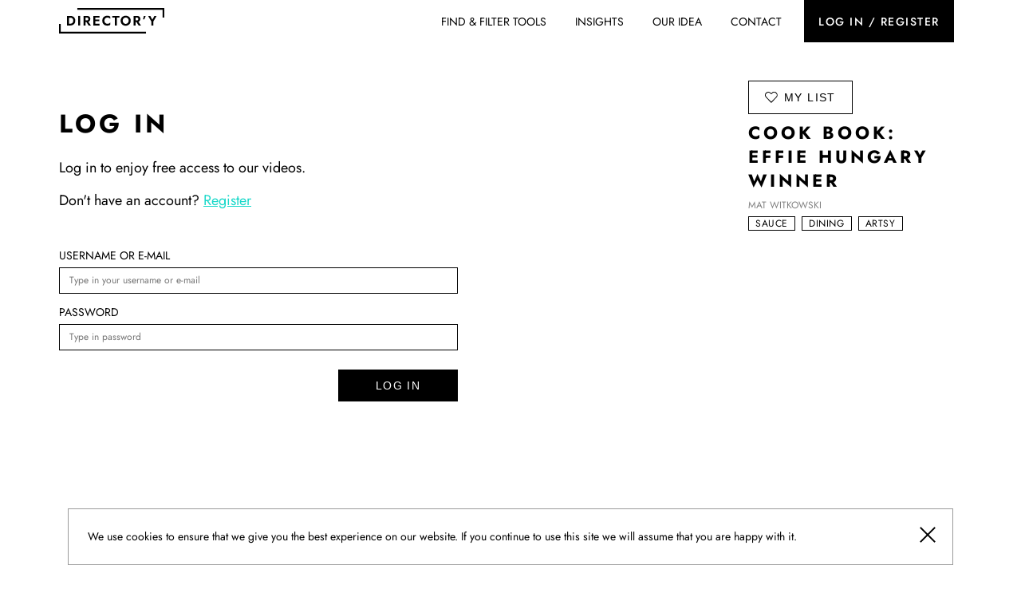

--- FILE ---
content_type: text/html; charset=UTF-8
request_url: https://directorroster.com/movie/cook-book-effie-hungary-winner-mat-witkowski/
body_size: 7189
content:
<!DOCTYPE html><html class="no-js" lang="en-US"><head> <meta charset="UTF-8"> <meta name="viewport" content="width=device-width, initial-scale=1.0"> <link rel="preload" href="https://directorroster.com/content/themes/blank/dist/fonts/Jost/Jost-Regular.ttf" as="font" crossorigin> <link rel="preload" href="https://directorroster.com/content/themes/blank/dist/fonts/Jost/Jost-Medium.ttf" as="font" crossorigin> <link rel="preload" href="https://directorroster.com/content/themes/blank/dist/fonts/Jost/Jost-Bold.ttf" as="font" crossorigin> <link rel="preload" href="https://directorroster.com/content/themes/blank/dist/fonts/Archivo_Black/ArchivoBlack-Regular.ttf" as="font" crossorigin> <meta name='robots' content='index, follow, max-image-preview:large, max-snippet:-1, max-video-preview:-1'/>  <title>Cook Book: Effie Hungary Winner - Mat Witkowski - Directory</title> <link rel="canonical" href="https://directorroster.com/movie/cook-book-effie-hungary-winner-mat-witkowski/"/> <meta property="og:locale" content="en_US"/> <meta property="og:type" content="article"/> <meta property="og:title" content="Cook Book: Effie Hungary Winner - Mat Witkowski - Directory"/> <meta property="og:url" content="https://directorroster.com/movie/cook-book-effie-hungary-winner-mat-witkowski/"/> <meta property="og:site_name" content="Directory"/> <meta property="og:image" content="https://directorroster.com/content/uploads/2022/07/Zrzut-ekranu-2022-07-1-o-19.39.50.png"/> <meta property="og:image:width" content="1040"/> <meta property="og:image:height" content="422"/> <meta property="og:image:type" content="image/png"/> <meta name="twitter:card" content="summary_large_image"/> <script type="application/ld+json" class="yoast-schema-graph">{"@context":"https://schema.org","@graph":[{"@type":"WebPage","@id":"https://directorroster.com/movie/cook-book-effie-hungary-winner-mat-witkowski/","url":"https://directorroster.com/movie/cook-book-effie-hungary-winner-mat-witkowski/","name":"Cook Book: Effie Hungary Winner - Mat Witkowski - Directory","isPartOf":{"@id":"https://directorroster.com/#website"},"primaryImageOfPage":{"@id":"https://directorroster.com/movie/cook-book-effie-hungary-winner-mat-witkowski/#primaryimage"},"image":{"@id":"https://directorroster.com/movie/cook-book-effie-hungary-winner-mat-witkowski/#primaryimage"},"thumbnailUrl":"https://directorroster.com/content/uploads/2022/07/Zrzut-ekranu-2022-07-1-o-19.39.50.png","datePublished":"2022-07-01T17:47:28+00:00","dateModified":"2022-07-01T17:47:28+00:00","breadcrumb":{"@id":"https://directorroster.com/movie/cook-book-effie-hungary-winner-mat-witkowski/#breadcrumb"},"inLanguage":"en-US","potentialAction":[{"@type":"ReadAction","target":["https://directorroster.com/movie/cook-book-effie-hungary-winner-mat-witkowski/"]}]},{"@type":"ImageObject","inLanguage":"en-US","@id":"https://directorroster.com/movie/cook-book-effie-hungary-winner-mat-witkowski/#primaryimage","url":"https://directorroster.com/content/uploads/2022/07/Zrzut-ekranu-2022-07-1-o-19.39.50.png","contentUrl":"https://directorroster.com/content/uploads/2022/07/Zrzut-ekranu-2022-07-1-o-19.39.50.png","width":1040,"height":422},{"@type":"BreadcrumbList","@id":"https://directorroster.com/movie/cook-book-effie-hungary-winner-mat-witkowski/#breadcrumb","itemListElement":[{"@type":"ListItem","position":1,"name":"Home","item":"https://directorroster.com/"},{"@type":"ListItem","position":2,"name":"Filmy","item":"https://directorroster.com/movie/"},{"@type":"ListItem","position":3,"name":"Cook Book: Effie Hungary Winner &#8211; Mat Witkowski"}]},{"@type":"WebSite","@id":"https://directorroster.com/#website","url":"https://directorroster.com/","name":"Directory","description":"a site for tabletop, food &amp; beauty film people","potentialAction":[{"@type":"SearchAction","target":{"@type":"EntryPoint","urlTemplate":"https://directorroster.com/?s={search_term_string}"},"query-input":{"@type":"PropertyValueSpecification","valueRequired":true,"valueName":"search_term_string"}}],"inLanguage":"en-US"}]}</script> <link rel='dns-prefetch' href='//js-eu1.hs-scripts.com'/><link rel='dns-prefetch' href='//www.googletagmanager.com'/><link rel="alternate" type="application/rss+xml" title="Directory &raquo; Feed" href="https://directorroster.com/feed/"/><link rel="alternate" type="application/rss+xml" title="Directory &raquo; Comments Feed" href="https://directorroster.com/comments/feed/"/><link rel='stylesheet' id='main-style-css' href='https://directorroster.com/content/themes/blank/dist/css/app.css?ver=3.1.2' media='all'/><script src="https://directorroster.com/content/themes/blank/dist/js/app.js?ver=3.1.2" id="main-js" async></script><script src="https://www.googletagmanager.com/gtag/js?id=G-GBLN7XR8SL" id="google_gtagjs-js" async></script><script id="google_gtagjs-js-after">window.dataLayer = window.dataLayer || [];function gtag(){dataLayer.push(arguments);}gtag("set","linker",{"domains":["directorroster.com"]});gtag("js", new Date());gtag("set", "developer_id.dZTNiMT", true);gtag("config", "G-GBLN7XR8SL");</script><link rel="https://api.w.org/" href="https://directorroster.com/wp-json/"/><link rel="EditURI" type="application/rsd+xml" title="RSD" href="https://directorroster.com/xmlrpc.php?rsd"/><meta name="generator" content="WordPress 6.6.2"/><link rel='shortlink' href='https://directorroster.com/?p=1502'/><link rel="alternate" title="oEmbed (JSON)" type="application/json+oembed" href="https://directorroster.com/wp-json/oembed/1.0/embed?url=https%3A%2F%2Fdirectorroster.com%2Fmovie%2Fcook-book-effie-hungary-winner-mat-witkowski%2F"/><link rel="alternate" title="oEmbed (XML)" type="text/xml+oembed" href="https://directorroster.com/wp-json/oembed/1.0/embed?url=https%3A%2F%2Fdirectorroster.com%2Fmovie%2Fcook-book-effie-hungary-winner-mat-witkowski%2F&#038;format=xml"/><meta name="generator" content="Site Kit by Google 1.135.0"/>  <script class="hsq-set-content-id" data-content-id="blog-post"> var _hsq = _hsq || []; _hsq.push(["setContentType", "blog-post"]); </script>  <script> ( function( w, d, s, l, i ) { w[l] = w[l] || []; w[l].push( {'gtm.start': new Date().getTime(), event: 'gtm.js'} ); var f = d.getElementsByTagName( s )[0], j = d.createElement( s ), dl = l != 'dataLayer' ? '&l=' + l : ''; j.async = true; j.src = 'https://www.googletagmanager.com/gtm.js?id=' + i + dl; f.parentNode.insertBefore( j, f ); } )( window, document, 'script', 'dataLayer', 'GTM-T9LSTK7' ); </script><link rel="icon" href="https://directorroster.com/content/uploads/2022/06/cropped-FAVICONA_DIRECTORY-32x32.png" sizes="32x32"/><link rel="icon" href="https://directorroster.com/content/uploads/2022/06/cropped-FAVICONA_DIRECTORY-192x192.png" sizes="192x192"/><link rel="apple-touch-icon" href="https://directorroster.com/content/uploads/2022/06/cropped-FAVICONA_DIRECTORY-180x180.png"/><meta name="msapplication-TileImage" content="https://directorroster.com/content/uploads/2022/06/cropped-FAVICONA_DIRECTORY-270x270.png"/> <script type="text/javascript"> const ajaxUrl = "https://directorroster.com/wp-admin/admin-ajax.php"; </script></head><body class="movie-template-default single single-movie postid-1502 wp-embed-responsive">  <noscript> <iframe src="https://www.googletagmanager.com/ns.html?id=GTM-T9LSTK7" height="0" width="0" style="display:none;visibility:hidden"></iframe> </noscript>  <div class="page-wrapper"> <header class="header header-not-logged" id="site-header" data-header=""> <div class="row align-middle"> <div class="columns small-4 hide-for-large"> <button class="menu-trigger" data-menu-trigger=""> <span class="sr-only">MENU</span> <span class="menu-trigger-helper" aria-hidden="true"></span> </button> </div> <div class="columns small-4 large-2"> <a class="main-logo-wrapper" href="https://directorroster.com"> <svg xmlns="http://www.w3.org/2000/svg" width="248" height="60" viewBox="0 0 248 60"> <defs> <clipPath id="a"> <path fill="currentColor" d="M0 0h247.939v60H0z"/> </clipPath> </defs> <g clip-path="url(#a)" style="mix-blend-mode:normal;isolation:isolate" fill="currentColor"> <path d="M32.712 19.957a13.208 13.208 0 0 0-6.19-1.383h-7.654v22.51h7.654a13.208 13.208 0 0 0 6.19-1.383 10.088 10.088 0 0 0 4.133-3.905 11.6 11.6 0 0 0 1.478-5.965 11.6 11.6 0 0 0-1.478-5.964 10.1 10.1 0 0 0-4.132-3.907m.317 13.069a5.923 5.923 0 0 1-1.56 2.2 6.252 6.252 0 0 1-2.316 1.271 9.557 9.557 0 0 1-2.8.4h-2.8V22.755h2.8a9.539 9.539 0 0 1 2.8.4 6.251 6.251 0 0 1 2.316 1.271 5.916 5.916 0 0 1 1.56 2.2 9.378 9.378 0 0 1 0 6.4"/> <path d="M45.108 18.574h4.662v22.51h-4.662z"/> <path d="M69.931 32.016a6.657 6.657 0 0 0 2.863-2.525 7.572 7.572 0 0 0 0-7.508 6.7 6.7 0 0 0-2.863-2.508 10.355 10.355 0 0 0-4.534-.9h-7.556v22.51h4.6v-8.169h2.006l5.261 8.168h5.435l-6.095-8.714a7.885 7.885 0 0 0 .885-.354m-7.494-9.52h2.669a5.086 5.086 0 0 1 2.107.4 3.1 3.1 0 0 1 1.366 1.158 3.658 3.658 0 0 1 0 3.634 3.1 3.1 0 0 1-1.366 1.158 5.061 5.061 0 0 1-2.107.4h-2.669Z"/> <path d="M83.953 18.574h-2.958v22.51h14.31v-3.888h-9.874V31.05h9.23v-3.826h-9.23v-4.76h9.873v-3.89H83.953Z"/> <path d="M113.763 18.124a13.333 13.333 0 0 0-4.776.836 11.045 11.045 0 0 0-3.826 2.411 10.918 10.918 0 0 0-2.508 3.714 13.157 13.157 0 0 0 0 9.486 10.9 10.9 0 0 0 2.508 3.715 11.063 11.063 0 0 0 3.826 2.412 13.356 13.356 0 0 0 4.776.836 11.759 11.759 0 0 0 4.1-.612 11.14 11.14 0 0 0 3.007-1.7v-5.18a9.866 9.866 0 0 1-1.754 1.544 8.783 8.783 0 0 1-2.266 1.126 9.045 9.045 0 0 1-2.861.417 7.394 7.394 0 0 1-3.57-.885 6.923 6.923 0 0 1-2.654-2.539 7.95 7.95 0 0 1 0-7.766 6.964 6.964 0 0 1 2.654-2.526 7.41 7.41 0 0 1 3.57-.883 9.014 9.014 0 0 1 2.861.418 8.764 8.764 0 0 1 2.266 1.125 9.868 9.868 0 0 1 1.754 1.544v-5.179a11.181 11.181 0 0 0-3.007-1.7 11.772 11.772 0 0 0-4.1-.611"/> <path d="M125.434 22.721h6.048v18.362h4.6V22.721h6.077v-4.148h-16.725Z"/> <path d="M165.487 21.403a11.382 11.382 0 0 0-3.776-2.427 13.5 13.5 0 0 0-9.439 0 11.12 11.12 0 0 0-6.286 6.142 11.988 11.988 0 0 0-.9 4.71 12.576 12.576 0 0 0 .866 4.712 11.146 11.146 0 0 0 2.478 3.777 11.278 11.278 0 0 0 3.776 2.493 13.335 13.335 0 0 0 9.552 0 11.145 11.145 0 0 0 3.763-2.493 11.482 11.482 0 0 0 2.475-3.777 12.379 12.379 0 0 0 .885-4.712 12.222 12.222 0 0 0-.885-4.71 10.963 10.963 0 0 0-2.509-3.715m-2.379 12.253a6.707 6.707 0 0 1-2.46 2.637 6.967 6.967 0 0 1-9.809-2.637 8.586 8.586 0 0 1 0-7.653 6.711 6.711 0 0 1 6.142-3.6 6.924 6.924 0 0 1 3.7.966 6.567 6.567 0 0 1 2.444 2.637 8.186 8.186 0 0 1 .869 3.826 8.068 8.068 0 0 1-.885 3.827"/> <path d="M187.754 32.016a6.657 6.657 0 0 0 2.863-2.525 7.565 7.565 0 0 0 0-7.508 6.7 6.7 0 0 0-2.863-2.508 10.349 10.349 0 0 0-4.532-.9h-7.558v22.51h4.6v-8.169h2.007l5.26 8.168h5.435l-6.095-8.714a7.884 7.884 0 0 0 .885-.354m-7.494-9.52h2.669a5.083 5.083 0 0 1 2.107.4 3.1 3.1 0 0 1 1.366 1.158 3.652 3.652 0 0 1 0 3.634 3.1 3.1 0 0 1-1.366 1.158 5.057 5.057 0 0 1-2.107.4h-2.669Z"/> <path d="M197.98 26.517h2.926l3.313-7.942h-4.439Z"/> <path d="m224.641 18.574-4.857 9.068-4.823-9.068h-5.242l7.749 13.217v9.293h4.664v-9.326l7.751-13.184Z"/> <path d="M247.939 22.419h-4.019v-18.4H43.107V0h204.832Z"/> <path d="M204.833 60H0V37.581h4.02v18.4h200.813Z"/> </g> </svg> </a> </div> <div class="columns small-4 text-right hide-for-large"> <a href="https://directorroster.com/login/" class="menu-login"> Log in / register </a> </div> <div class="columns small-12 large-10 text-right"> <div class="primary-menu-wrapper" data-menu-wrapper> <nav class="primary-nav" role="navigation"> <ul class="primary-menu"> <li id="menu-item-115" class="dropdown menu-item menu-item-type-post_type_archive menu-item-object-director menu-item-has-children menu-item-115"><a href="https://directorroster.com/director/">Find &#038; Filter Tools</a><ul class="sub-menu"> <li id="menu-item-83" class="menu-item menu-item-type-post_type_archive menu-item-object-director menu-item-83"><a href="https://directorroster.com/director/">Food Directors</a></li> <li id="menu-item-111" class="menu-item menu-item-type-post_type_archive menu-item-object-foodstylist menu-item-111"><a href="https://directorroster.com/foodstylist/">Food Stylists</a></li> <li id="menu-item-11687" class="menu-item menu-item-type-post_type_archive menu-item-object-beauty-director menu-item-11687"><a href="https://directorroster.com/beauty-director/">Beauty Directors</a></li> <li id="menu-item-11689" class="menu-item menu-item-type-post_type_archive menu-item-object-movie menu-item-11689"><a href="https://directorroster.com/movie/">Food Films</a></li> <li id="menu-item-11688" class="menu-item menu-item-type-post_type_archive menu-item-object-beauty-movie menu-item-11688"><a href="https://directorroster.com/beauty-movie/">Beauty Films</a></li></ul></li><li id="menu-item-79" class="dropdown menu-item menu-item-type-post_type menu-item-object-page current_page_parent menu-item-has-children menu-item-79"><a href="https://directorroster.com/insights/">Insights</a><ul class="sub-menu"> <li id="menu-item-12777" class="menu-item menu-item-type-taxonomy menu-item-object-category menu-item-12777"><a href="https://directorroster.com/category/inspiration/">Inspiration</a></li> <li id="menu-item-12778" class="menu-item menu-item-type-taxonomy menu-item-object-category menu-item-12778"><a href="https://directorroster.com/category/industry-pulse/">Industry Pulse</a></li></ul></li><li id="menu-item-82" class="menu-item menu-item-type-post_type menu-item-object-page menu-item-82"><a href="https://directorroster.com/our-idea/">Our idea</a></li><li id="menu-item-81" class="menu-item menu-item-type-post_type menu-item-object-page menu-item-81"><a href="https://directorroster.com/contact/">Contact</a></li> <li class="show-for-large"> <a href="https://directorroster.com/login/" class="menu-login"> Log in / register </a> </li> </ul> </nav> <ul class="sm-menu hide-for-large"> <li><a href="https://www.instagram.com/tabletop_directory/" target="_blank" rel="nofollow noopener" class="sm-item"><span class="icon icon-instagram" aria-label="Directory instagram"></span></a></li><li><a href="https://www.facebook.com/tabletop.directory" target="_blank" rel="nofollow noopener" class="sm-item"><span class="icon icon-facebook" aria-label="Directory facebook"></span></a></li><li><a href="https://www.linkedin.com/company/director-y" target="_blank" rel="nofollow noopener" class="sm-item"><span class="icon icon-linkedin" aria-label="Directory linkedin"></span></a></li> </ul> </div> </div> </div> </header> <main> <div class="row"> <div class="columns large-8"> <div class="section-login-register section-login-request"> <h2 class="h1">Log in</h2> <p class="lead">Log in to enjoy free access to our videos.</p> <p class="lead">Don't have an account? <a href="https://directorroster.com/register/" class="link-secondary">Register</a></p> <form action="" method="post"> <input type="hidden" name="action" value="my_login_action"/> <div class="input-wrapper"> <label for="log">Username or e-mail</label> <input name="log" type="text" placeholder="Type in your username or e-mail"/> </div> <div class="input-wrapper"> <label for="log">Password</label> <input name="pwd" type="password" placeholder="Type in password"/> </div> <div class="text-right"> <button class="button button-primary" type="submit">Log in</button> </div> </form> </div> </div> <div class="columns small-12 large-offset-1 large-3"> <button class="button button-secondary button-wishlist" data-wishlist="1502" data-post-type="movie"><span class="icon icon-heart"></span><span class="sr-only">Add to </span>my list </button> <div class="item-info"> <h1 class="h3 title"> Cook Book: Effie Hungary Winner </h1> <a class="small item-author" href="https://directorroster.com/director/mat-witkowski/">Mat Witkowski</a> <ul class="filters-list"> <li><a class="filter" href="https://directorroster.com/movie/?movie_tag=sauce">Sauce</a></li><li><a class="filter" href="https://directorroster.com/movie/?movie_tag=dining">Dining</a></li><li><a class="filter" href="https://directorroster.com/movie/?movie_tag=artsy">Artsy</a></li> </ul> </div> </div> </div> </main><section class="cookies" data-cookies-bar="" style="display: none;"> <div class="row columns no-padding-mobile"> <div class="cookies-content"> <p>We use cookies to ensure that we give you the best experience on our website. If you continue to use this site we will assume that you are happy with it.</p> <button class="button-close" data-cookies-close=""> <span class="icon-helper" aria-hidden="true"></span> <span class="sr-only">Zamknij</span> </button> </div> </div></section><footer class="footer" id="site-footer" role="contentinfo"> <div class="row"> <div class="columns small-12 large-5"> <div class="logos-wrapper"> <svg xmlns="http://www.w3.org/2000/svg" width="248" height="60" viewBox="0 0 248 60"> <defs> <clipPath id="a"> <path fill="currentColor" d="M0 0h247.939v60H0z"/> </clipPath> </defs> <g clip-path="url(#a)" style="mix-blend-mode:normal;isolation:isolate" fill="currentColor"> <path d="M32.712 19.957a13.208 13.208 0 0 0-6.19-1.383h-7.654v22.51h7.654a13.208 13.208 0 0 0 6.19-1.383 10.088 10.088 0 0 0 4.133-3.905 11.6 11.6 0 0 0 1.478-5.965 11.6 11.6 0 0 0-1.478-5.964 10.1 10.1 0 0 0-4.132-3.907m.317 13.069a5.923 5.923 0 0 1-1.56 2.2 6.252 6.252 0 0 1-2.316 1.271 9.557 9.557 0 0 1-2.8.4h-2.8V22.755h2.8a9.539 9.539 0 0 1 2.8.4 6.251 6.251 0 0 1 2.316 1.271 5.916 5.916 0 0 1 1.56 2.2 9.378 9.378 0 0 1 0 6.4"/> <path d="M45.108 18.574h4.662v22.51h-4.662z"/> <path d="M69.931 32.016a6.657 6.657 0 0 0 2.863-2.525 7.572 7.572 0 0 0 0-7.508 6.7 6.7 0 0 0-2.863-2.508 10.355 10.355 0 0 0-4.534-.9h-7.556v22.51h4.6v-8.169h2.006l5.261 8.168h5.435l-6.095-8.714a7.885 7.885 0 0 0 .885-.354m-7.494-9.52h2.669a5.086 5.086 0 0 1 2.107.4 3.1 3.1 0 0 1 1.366 1.158 3.658 3.658 0 0 1 0 3.634 3.1 3.1 0 0 1-1.366 1.158 5.061 5.061 0 0 1-2.107.4h-2.669Z"/> <path d="M83.953 18.574h-2.958v22.51h14.31v-3.888h-9.874V31.05h9.23v-3.826h-9.23v-4.76h9.873v-3.89H83.953Z"/> <path d="M113.763 18.124a13.333 13.333 0 0 0-4.776.836 11.045 11.045 0 0 0-3.826 2.411 10.918 10.918 0 0 0-2.508 3.714 13.157 13.157 0 0 0 0 9.486 10.9 10.9 0 0 0 2.508 3.715 11.063 11.063 0 0 0 3.826 2.412 13.356 13.356 0 0 0 4.776.836 11.759 11.759 0 0 0 4.1-.612 11.14 11.14 0 0 0 3.007-1.7v-5.18a9.866 9.866 0 0 1-1.754 1.544 8.783 8.783 0 0 1-2.266 1.126 9.045 9.045 0 0 1-2.861.417 7.394 7.394 0 0 1-3.57-.885 6.923 6.923 0 0 1-2.654-2.539 7.95 7.95 0 0 1 0-7.766 6.964 6.964 0 0 1 2.654-2.526 7.41 7.41 0 0 1 3.57-.883 9.014 9.014 0 0 1 2.861.418 8.764 8.764 0 0 1 2.266 1.125 9.868 9.868 0 0 1 1.754 1.544v-5.179a11.181 11.181 0 0 0-3.007-1.7 11.772 11.772 0 0 0-4.1-.611"/> <path d="M125.434 22.721h6.048v18.362h4.6V22.721h6.077v-4.148h-16.725Z"/> <path d="M165.487 21.403a11.382 11.382 0 0 0-3.776-2.427 13.5 13.5 0 0 0-9.439 0 11.12 11.12 0 0 0-6.286 6.142 11.988 11.988 0 0 0-.9 4.71 12.576 12.576 0 0 0 .866 4.712 11.146 11.146 0 0 0 2.478 3.777 11.278 11.278 0 0 0 3.776 2.493 13.335 13.335 0 0 0 9.552 0 11.145 11.145 0 0 0 3.763-2.493 11.482 11.482 0 0 0 2.475-3.777 12.379 12.379 0 0 0 .885-4.712 12.222 12.222 0 0 0-.885-4.71 10.963 10.963 0 0 0-2.509-3.715m-2.379 12.253a6.707 6.707 0 0 1-2.46 2.637 6.967 6.967 0 0 1-9.809-2.637 8.586 8.586 0 0 1 0-7.653 6.711 6.711 0 0 1 6.142-3.6 6.924 6.924 0 0 1 3.7.966 6.567 6.567 0 0 1 2.444 2.637 8.186 8.186 0 0 1 .869 3.826 8.068 8.068 0 0 1-.885 3.827"/> <path d="M187.754 32.016a6.657 6.657 0 0 0 2.863-2.525 7.565 7.565 0 0 0 0-7.508 6.7 6.7 0 0 0-2.863-2.508 10.349 10.349 0 0 0-4.532-.9h-7.558v22.51h4.6v-8.169h2.007l5.26 8.168h5.435l-6.095-8.714a7.884 7.884 0 0 0 .885-.354m-7.494-9.52h2.669a5.083 5.083 0 0 1 2.107.4 3.1 3.1 0 0 1 1.366 1.158 3.652 3.652 0 0 1 0 3.634 3.1 3.1 0 0 1-1.366 1.158 5.057 5.057 0 0 1-2.107.4h-2.669Z"/> <path d="M197.98 26.517h2.926l3.313-7.942h-4.439Z"/> <path d="m224.641 18.574-4.857 9.068-4.823-9.068h-5.242l7.749 13.217v9.293h4.664v-9.326l7.751-13.184Z"/> <path d="M247.939 22.419h-4.019v-18.4H43.107V0h204.832Z"/> <path d="M204.833 60H0V37.581h4.02v18.4h200.813Z"/> </g> </svg> <ul class="sm-menu"> <li><a href="https://www.instagram.com/tabletop_directory/" target="_blank" rel="nofollow noopener" class="sm-item"><span class="icon icon-instagram" aria-label="Directory instagram"></span></a></li><li><a href="https://www.facebook.com/tabletop.directory" target="_blank" rel="nofollow noopener" class="sm-item"><span class="icon icon-facebook" aria-label="Directory facebook"></span></a></li><li><a href="https://www.linkedin.com/company/director-y" target="_blank" rel="nofollow noopener" class="sm-item"><span class="icon icon-linkedin" aria-label="Directory linkedin"></span></a></li> </ul> </div> <p class="h4">A global portal serving as a source of inspiration and dialogue across the entire food & tabletop film&nbsp;industry.</p> <p class="custom-lead">Our mission is simple: to create a home for the curious, a platform that brings together all corners of the industry—a space that sparks inspiration, fuels conversation, and digest the creation-to-production revolution.</p> <p class="custom-lead">We’re a transparent initiative curated by studio Bites. </p> <p class="curated-by"> <span class="color-secondary">Curated by</span> <span class="sr-only">Bites</span> <a href="https://bitesstudio.com/" target="_blank"> <svg xmlns="http://www.w3.org/2000/svg" width="98" height="32" viewBox="0 0 98 32"> <defs> <clipPath id="clip-path"> <rect width="97.992" height="32" fill="currentColor"/> </clipPath> </defs> <g transform="translate(0 0)" style="mix-blend-mode: normal;isolation: isolate"> <g transform="translate(0 0)" clip-path="url(#clip-path)"> <path d="M29.579,6.247a2.961,2.961,0,0,0,2.2-.916,3.034,3.034,0,0,0,.919-2.216,2.968,2.968,0,0,0-.919-2.2,3.115,3.115,0,0,0-4.412,0,3,3,0,0,0-.916,2.179,3.063,3.063,0,0,0,.916,2.236,3.037,3.037,0,0,0,2.216.916" transform="translate(-1.17 0)" fill="currentColor"/> <path d="M102.193,28.743c-.034,0-.067,0-.1,0a1.331,1.331,0,0,1-1.205-.76,2.222,2.222,0,0,1-1.95-1.869,3.144,3.144,0,1,0,3.3,3.141,3.035,3.035,0,0,0-.043-.514" transform="translate(-4.244 -1.156)" fill="currentColor"/> <path d="M13.817,9.06a3.248,3.248,0,0,1-1.091,2.727,4.982,4.982,0,0,1-3.514,1.044H5.527V5.387h3.86A4.788,4.788,0,0,1,12.7,6.413,3.069,3.069,0,0,1,13.817,9.06M5.527,17.615h4.2c2.364,0,4.01.413,4.9,1.231A3.946,3.946,0,0,1,16,21.909a3.224,3.224,0,0,1-1.419,2.725,6.726,6.726,0,0,1-4.342,1.144H5.527ZM17.25,14.362a7.391,7.391,0,0,0,2.228-5.38,9.056,9.056,0,0,0-.787-3.641A8.571,8.571,0,0,0,16.6,2.359,7.59,7.59,0,0,0,13.4.71a61.017,61.017,0,0,0-8.2-.48H.3a.3.3,0,0,0-.3.3V30.728a.3.3,0,0,0,.3.3H10.864A20.034,20.034,0,0,0,16.1,30.45a8.569,8.569,0,0,0,3.5-2.164,8.371,8.371,0,0,0,2.595-6.2,8.437,8.437,0,0,0-1.459-4.9,7.577,7.577,0,0,0-3.488-2.82" transform="translate(0 -0.01)" fill="currentColor"/> <path d="M34.741,27.259C33,26.9,32.146,25.644,32.146,23.422V9.321a.3.3,0,0,0-.3-.3H26.665a.3.3,0,0,0-.3.3v14.1c0,2.959.667,5.117,2.037,6.591s3.445,2.211,6.19,2.211h.092a.307.307,0,0,0,.3-.3V27.556a.3.3,0,0,0-.243-.3" transform="translate(-1.166 -0.399)" fill="currentColor"/> <path d="M49.144,8.626H44.295V.452a.3.3,0,0,0-.3-.3H38.805a.3.3,0,0,0-.3.3V8.626H35.846a.3.3,0,0,0-.3.3v4.84a.3.3,0,0,0,.3.3H38.5v2.494a.063.063,0,0,0,0,.023v6.319c0,2.965.664,5.123,2.04,6.6s3.447,2.214,6.2,2.214c.289,0,.98-.011,1.742-.057a.307.307,0,0,0,.286-.3v-4.2a.306.306,0,0,0-.093-.216.317.317,0,0,0-.22-.087c-.133.006-.269.006-.416.006-2.522,0-3.748-1.291-3.748-3.953V14.073h3.727a.306.306,0,0,0,.3-.237L49.438,9a.3.3,0,0,0-.057-.254.3.3,0,0,0-.237-.116" transform="translate(-1.572 -0.007)" fill="currentColor"/> <path d="M57.01,18.335c.558-3.262,2.7-5.351,5.52-5.351,3.438,0,5.03,2.7,5.4,5.351Zm5.563-10.2a10.939,10.939,0,0,0-8.18,3.566,12.539,12.539,0,0,0-3.184,8.526v.087c0,6.98,5.013,12.048,11.921,12.048a11.822,11.822,0,0,0,9.495-4.352.306.306,0,0,0-.032-.421l-3.045-2.7a.306.306,0,0,0-.413.009,7.927,7.927,0,0,1-5.918,2.615,5.994,5.994,0,0,1-6.157-5.137H73.333a.306.306,0,0,0,.3-.277l.009-.116c.04-.474.077-.918.077-1.367a13.807,13.807,0,0,0-2.791-8.723,10.364,10.364,0,0,0-8.359-3.756" transform="translate(-2.265 -0.36)" fill="currentColor"/> <path d="M87,17.93l-.451-.144c-2.387-.766-4.449-1.428-4.449-2.745v-.087c0-1.217,1.1-1.971,2.875-1.971a12.925,12.925,0,0,1,6.241,2.1.3.3,0,0,0,.421-.11L93.7,11.282a.3.3,0,0,0-.1-.4,16.065,16.065,0,0,0-8.495-2.626c-4.933,0-8.376,2.967-8.376,7.217v.084c0,4.51,3.77,5.953,7.3,6.947l.531.162c2.321.7,4.323,1.308,4.323,2.725v.086c0,1.344-1.205,2.145-3.219,2.145a12.381,12.381,0,0,1-7.247-2.731.3.3,0,0,0-.433.075l-2.321,3.523a.3.3,0,0,0,.067.4,16.171,16.171,0,0,0,9.8,3.455c5.38,0,8.72-2.845,8.72-7.428V24.83c0-4.076-3.488-5.727-7.252-6.9" transform="translate(-3.345 -0.365)" fill="currentColor"/> </g> </g> </svg> </a> </p> </div> <div class="columns small-12 medium-6 large-offset-1 xxlarge-offset-0 large-3 xxlarge-2"> <p class="h3">Contact Us</p> <p>Want to say hi, need some more information or have an idea for a partnership?</p> <p class="no-margin">Feel free to contact us: <br/> <a href="mailto: info@directorroster.com">info@directorroster.com</a> </p> </div> <div class="columns small-12 medium-6 large-3"> <p class="h3">Feature Your work</p> <p>Do you want to join our hub as a director or a food stylist? Or maybe you'd like to feature your work or become a contributor?</p> <p> Drop us a message here: <br/> <a href="mailto: info@directorroster.com">info@directorroster.com</a> </p> <p>We'll take care of your application.</p> </div> <div class="columns small-12 text-center"> <ul class="terms-list"> <li> <a href="https://directorroster.com/polityka-prywatnosci/">Privacy policy</a> </li> <li> <a href="https://directorroster.com/user-terms-bites-ltd/">User terms</a> </li> </ul> </div> </div> </footer></div> <script id="leadin-script-loader-js-js-extra">var leadin_wordpress = {"userRole":"visitor","pageType":"post","leadinPluginVersion":"11.1.40"};</script><script src="https://js-eu1.hs-scripts.com/143514992.js?integration=WordPress&amp;ver=11.1.40" id="leadin-script-loader-js-js"></script></body></html>

--- FILE ---
content_type: text/javascript
request_url: https://directorroster.com/content/themes/blank/dist/js/app.js?ver=3.1.2
body_size: 33089
content:
!function(e){"function"==typeof define&&define.amd?define("app",e):e()}(function(){"use strict";var n,t,e,i,r=(t=function(e){e.preventDefault(),n.classList.add("closed");function t(){n.style.display="none",n.setAttribute("aria-hidden","true")}n.addEventListener("transitionend",t,!1),n.addEventListener("webkitTransitionEnd",t,!1),i("cookies","accepted",30)},e=function(e){var t=("; "+document.cookie).split("; "+e+"=");if(2===t.length)return t.pop().split(";").shift()},{init:function(){(n=document.querySelector("[data-cookies-bar]"))&&(e("cookies")||(n.style.display="block"),n.querySelectorAll("[data-cookies-close]").forEach(function(e){return e.onclick=t}))},createCookie:i=function(e,t,n){var i,r=n?((i=new Date).setTime(i.getTime()+24*n*60*60*1e3),"; expires="+i.toGMTString()):"";document.cookie=e+"="+t+r+"; path=/"}});function f(e){return(f="function"==typeof Symbol&&"symbol"==typeof Symbol.iterator?function(e){return typeof e}:function(e){return e&&"function"==typeof Symbol&&e.constructor===Symbol&&e!==Symbol.prototype?"symbol":typeof e})(e)}function m(e,t){if(!(e instanceof t))throw new TypeError("Cannot call a class as a function")}function a(e,t){for(var n=0;n<t.length;n++){var i=t[n];i.enumerable=i.enumerable||!1,i.configurable=!0,"value"in i&&(i.writable=!0),Object.defineProperty(e,i.key,i)}}function s(e,t,n){return t&&a(e.prototype,t),n&&a(e,n),e}function C(e,t,n){return t in e?Object.defineProperty(e,t,{value:n,enumerable:!0,configurable:!0,writable:!0}):e[t]=n,e}function o(e){return(o=Object.setPrototypeOf?Object.getPrototypeOf:function(e){return e.__proto__||Object.getPrototypeOf(e)})(e)}function l(e,t){return(l=Object.setPrototypeOf||function(e,t){return e.__proto__=t,e})(e,t)}function g(e){if(void 0===e)throw new ReferenceError("this hasn't been initialised - super() hasn't been called");return e}function b(e,t){return!t||"object"!=typeof t&&"function"!=typeof t?g(e):t}function d(n){var i=function(){if("undefined"==typeof Reflect||!Reflect.construct)return!1;if(Reflect.construct.sham)return!1;if("function"==typeof Proxy)return!0;try{return Date.prototype.toString.call(Reflect.construct(Date,[],function(){})),!0}catch(e){return!1}}();return function(){var e,t=o(n);return b(this,i?(e=o(this).constructor,Reflect.construct(t,arguments,e)):t.apply(this,arguments))}}function c(e,t){return function(e){if(Array.isArray(e))return e}(e)||function(e,t){if("undefined"==typeof Symbol||!(Symbol.iterator in Object(e)))return;var n=[],i=!0,r=!1,a=void 0;try{for(var s,o=e[Symbol.iterator]();!(i=(s=o.next()).done)&&(n.push(s.value),!t||n.length!==t);i=!0);}catch(e){r=!0,a=e}finally{try{i||null==o.return||o.return()}finally{if(r)throw a}}return n}(e,t)||p(e,t)||function(){throw new TypeError("Invalid attempt to destructure non-iterable instance.\nIn order to be iterable, non-array objects must have a [Symbol.iterator]() method.")}()}function u(e){return function(e){if(Array.isArray(e))return h(e)}(e)||function(e){if("undefined"!=typeof Symbol&&Symbol.iterator in Object(e))return Array.from(e)}(e)||p(e)||function(){throw new TypeError("Invalid attempt to spread non-iterable instance.\nIn order to be iterable, non-array objects must have a [Symbol.iterator]() method.")}()}function p(e,t){if(e){if("string"==typeof e)return h(e,t);var n=Object.prototype.toString.call(e).slice(8,-1);return"Object"===n&&e.constructor&&(n=e.constructor.name),"Map"===n||"Set"===n?Array.from(e):"Arguments"===n||/^(?:Ui|I)nt(?:8|16|32)(?:Clamped)?Array$/.test(n)?h(e,t):void 0}}function h(e,t){(null==t||t>e.length)&&(t=e.length);for(var n=0,i=new Array(t);n<t;n++)i[n]=e[n];return i}var v,w,y,S,T,E,x,M,L,k,O,P,A,I,z,D,B,q=(v="[data-filter-form]",w="[data-filter]",y=".filter-nav",S="[data-filter-trigger]",T="[data-filter-form-wrapper]",E="[data-filter-related]",x="[data-filter-count]",M="[data-filter-list]",L={},k=[],O=function(){var n=0,i=[];L.filters.forEach(function(e){var t;"INPUT"===e.tagName&&e.checked&&(n++,i.push(N(e.id))),"SELECT"===e.tagName&&""!==e.value&&(t=H(e),k[e.id]=t,n++,i.push(t))}),P(n),L.selectedFilters=i,A()},P=function(e){var t="";0<(L.counter=e)&&(t="".concat(e," tag").concat(1<e?"s":""," selected")),L.count.innerText=t},A=function(){L.selectedList.innerHTML="",L.selectedFilters.forEach(function(e){var t,n;L.selectedList.append((t=e,(n=document.createElement("li")).innerText=t,n.classList.add("filter"),n))})},I=function(e,t){e.preventDefault();var n=t.dataset.filterRelated,i=L.form.querySelector("#"+n),r=i.checked;t.classList.toggle("active"),i.checked=!r,P(r?L.counter-1:L.counter+1)},z=function(e){e.preventDefault(),L.html.classList.toggle("modalOpened"),L.trigger.classList.toggle("active"),L.wrapper.classList.toggle("animated"),L.opened?(L.wrapper.style.height="",L.nav.classList.remove("active")):setTimeout(function(){L.wrapper.style.height="".concat(L.form.offsetHeight,"px"),L.nav.classList.add("active")},100),L.opened=!L.opened},D=function(e){var t,n,i,r,a;"INPUT"===e.target.tagName?(P(e.target.checked?L.counter+1:L.counter-1),t=N(e.target.id),L.selectedFilters.includes(t)?-1!==(n=L.selectedFilters.indexOf(t))&&L.selectedFilters.splice(n,1):L.selectedFilters.push(t)):k[e.target.id]?(-1!==(i=L.selectedFilters.indexOf(k[e.target.id]))&&L.selectedFilters.splice(i,1),""===e.target.value?P(L.counter-1):(r=H(e.target),k[e.target.id]=r,L.selectedFilters.push(r))):(a=H(e.target),P(L.counter+1),k[e.target.id]=a,L.selectedFilters.push(a)),A()},B=function(){event.preventDefault();var e=event.target,t=new FormData(e);window.location=window.location.origin+window.location.pathname+"?"+G(t).join("&")},{init:function(){var e=document.querySelector(v),t=document.querySelectorAll(v+" "+w),n=document.querySelectorAll(S),i=document.querySelector(T),r=document.querySelector(y),a=document.querySelector(x),s=document.querySelectorAll(E),o=document.querySelector(M);e&&(L={html:document.querySelector("html"),form:e,filters:t,trigger:n[0],wrapper:i,nav:r,count:a,selectedList:o,opened:!1},e.addEventListener("submit",B),n.forEach(function(e){e.addEventListener("click",function(e){return z(e)})}),t.forEach(function(e){e.addEventListener("change",D)}),s.forEach(function(t){t.addEventListener("click",function(e){return I(e,t)})}),a&&o&&setTimeout(O))}});function N(e){return document.querySelector("label[for=".concat(e,"]")).innerText.toLowerCase()}function H(e){return e.options[e.selectedIndex].innerHTML}function G(e){var t,n={},i=function(e,t){var n;if("undefined"==typeof Symbol||null==e[Symbol.iterator]){if(Array.isArray(e)||(n=p(e))||t&&e&&"number"==typeof e.length){n&&(e=n);var i=0,r=function(){};return{s:r,n:function(){return i>=e.length?{done:!0}:{done:!1,value:e[i++]}},e:function(e){throw e},f:r}}throw new TypeError("Invalid attempt to iterate non-iterable instance.\nIn order to be iterable, non-array objects must have a [Symbol.iterator]() method.")}var a,s=!0,o=!1;return{s:function(){n=e[Symbol.iterator]()},n:function(){var e=n.next();return s=e.done,e},e:function(e){o=!0,a=e},f:function(){try{s||null==n.return||n.return()}finally{if(o)throw a}}}}(e);try{for(i.s();!(t=i.n()).done;){var r=c(t.value,2),a=r[0],s=r[1];void 0!==n[a]?n[a]="".concat(n[a],",").concat(s):""!==s&&(n[a]="".concat(a,"=").concat(s))}}catch(e){i.e(e)}finally{i.f()}return Object.values(n)}var F,$,V,j,R,W,X,Y,U,_=($=[],V="[data-lazy-bg]",j={rootMargin:"300px 0px",threshold:.01},R=function(){"IntersectionObserver"in window?F=new IntersectionObserver(Y,j):window.addEventListener("scroll",function(){$.forEach(function(e){return U(e)})})},W=function(e){$.push(e),"IntersectionObserver"in window?F.observe(e):U(e)},X=function(e,t){var n=e.split("|"),i=n[0];t.style.setProperty("--"+n[1],"url('"+i.trim()+"')")},Y=function(e){e.forEach(function(e){0<e.intersectionRatio&&(F.unobserve(e.target),K(e.target))})},U=function(e){.3*e.getBoundingClientRect().top<=window.innerHeight&&K(e)},{init:function(){R(),document.querySelectorAll(V).forEach(W),new(window.MutationObserver||window.WebKitMutationObserver)(function(e){e.forEach(function(e){return e.addedNodes.forEach(function(e){if(e&&e.matches)return e.matches(V)?W(e):void e.querySelectorAll(V).forEach(W)})})}).observe(document.body,{childList:!0,subtree:!0})}});function K(t){var e=t.dataset.lazyBg;e&&(e.split(",").forEach(function(e){return X(e,t)}),t.removeAttribute("data-lazy-bg"))}var Z,J,Q,ee,te,ne,ie,re,ae=(J=[],Q="[data-lazy-src]",ee={rootMargin:"300px 0px",threshold:.01},te=function(){"IntersectionObserver"in window?Z=new IntersectionObserver(ie,ee):window.addEventListener("scroll",function(){J.forEach(function(e){return re(e)})})},ne=function(e){J.push(e),"IntersectionObserver"in window?Z.observe(e):re(e)},ie=function(e){e.forEach(function(e){0<e.intersectionRatio&&(Z.unobserve(e.target),se(e.target))})},re=function(e){.3*e.getBoundingClientRect().top<=window.innerHeight&&se(e)},{init:function(){te(),document.querySelectorAll(Q).forEach(ne),new(window.MutationObserver||window.WebKitMutationObserver)(function(e){e.forEach(function(e){return e.addedNodes.forEach(function(e){if(e&&e.matches)return e.matches(Q)?ne(e):void e.querySelectorAll(Q).forEach(ne)})})}).observe(document.body,{childList:!0,subtree:!0})}});function se(e){var t,n=e.dataset.lazySrc;n&&(t="SOURCE"===e.tagName?"srcset":"src",e.setAttribute(t,n),e.removeAttribute("data-lazy-src"))}var oe,le,de,ce,ue,pe,he,ve,fe,me,ge,be,we=(oe=null,le=document.querySelector("html"),de=function(e,t){var n=1<arguments.length&&void 0!==t&&t?e:document.querySelector(e.dataset.modal),i={trigger:e,modal:n,embeds:n.querySelectorAll(".responsive-embed"),swiper:n.querySelector("[data-swiper]"),triggerIndex:function(e){var t=e.closest("ul");if(!t)return 0;if(e.matches("li"))return u(t.children).indexOf(e);var n=e.closest("li");return 4*u(t.children).indexOf(n)+u(n.children).indexOf(e)}(e)};ce(i)},ce=function(e){ue(),(oe=e).modal.classList.add("active"),le.classList.add("modalOpened"),setTimeout(function(){e.modal.classList.add("animated")},100),setTimeout(function(){e.swiper&&(e.swiper.swiper.slideTo(e.triggerIndex),e.swiper.swiper.update())},300)},{init:function(){var e=document.querySelector("[data-popup-modal]"),t=document.querySelectorAll("[data-modal]"),n=document.querySelectorAll("[data-close-modal]");t.forEach(function(e){return e.onclick=function(){return de(e)}}),n.forEach(function(e){return e.onclick=ue}),e&&setTimeout(function(){return de(e,!0)},500)},closeModal:ue=function(){oe&&(oe.modal.classList.remove("active","animated"),le.classList.remove("modalOpened"),"modal-newsletter"===oe.modal.id&&r.createCookie("newsletter",!0,30),oe.embeds&&oe.embeds.forEach(function(e){var t,n=e.querySelector("iframe"),i=n.getAttribute("src");i&&((t=n.cloneNode(!1)).setAttribute("data-lazy-src",i),t.setAttribute("src",""),n.remove(),e.appendChild(t))}),oe=null)},openModal:ce}),ye=(pe={html:document.querySelector("html"),header:document.querySelector("[data-header]"),menuTrigger:document.querySelector("[data-menu-trigger]"),menuWrapper:document.querySelector("[data-menu-wrapper]")},he=function(e,t){pe.html.classList.toggle("modalOpened"),t.classList.toggle("active"),pe.menuWrapper.classList.toggle("active"),pe.header.classList.contains("active")||pe.header.classList.add("active")},ve=function(){pe.html.classList.remove("modalOpened"),pe.menuTrigger.classList.remove("active"),pe.menuWrapper.classList.remove("active")},{init:function(){pe.menuTrigger&&(pe.menuTrigger.addEventListener("click",function(e){return he(e,pe.menuTrigger)}),window.addEventListener("resize",function(){return ve()}))}}),Ce=(fe={selectors:{target:"#modal-video",title:"[data-video-title]",description:"[data-video-description]"},swiper:null,target:{}},me=function(e){var t={element:e};e.addEventListener("click",function(e){return be(e,t)})},ge=function(){var e=document.querySelector(fe.selectors.target);fe.target.element=e,fe.target.embeds=e.querySelectorAll(".responsive-embed")},be=function(e,t){e.preventDefault();var n=fe.target.embeds[0].querySelector("iframe");n.removeAttribute("data-lazy-src"),n.setAttribute("src",t.element.href),setTimeout(function(){return we.openModal({modal:fe.target.element,embeds:fe.target.embeds})},0)},{init:function(){var e=document.querySelectorAll("[data-open-video]");e.length&&(fe.swiper=document.querySelector(".slider-main"),ge(),e.forEach(function(e){return me(e)}))}});try{var Se=new window.CustomEvent("test");if(Se.preventDefault(),!0!==Se.defaultPrevented)throw new Error("Could not prevent default")}catch(e){var Te=function(e,t){var n,i;return t=t||{bubbles:!1,cancelable:!1,detail:void 0},(n=document.createEvent("CustomEvent")).initCustomEvent(e,t.bubbles,t.cancelable,t.detail),i=n.preventDefault,n.preventDefault=function(){i.call(this);try{Object.defineProperty(this,"defaultPrevented",{get:function(){return!0}})}catch(e){this.defaultPrevented=!0}},n};Te.prototype=window.Event.prototype,window.CustomEvent=Te}var Ee,xe,Me,Le,ke,Oe,Pe,Ae,Ie,ze,De,Be=(function(e){Object.defineProperty(e,"__esModule",{value:!0});var u=Object.assign||function(e){for(var t=1;t<arguments.length;t++){var n,i=arguments[t];for(n in i)Object.prototype.hasOwnProperty.call(i,n)&&(e[n]=i[n])}return e},O=function(e,t){if(Array.isArray(e))return e;if(Symbol.iterator in Object(e))return function(e,t){var n=[],i=!0,r=!1,a=void 0;try{for(var s,o=e[Symbol.iterator]();!(i=(s=o.next()).done)&&(n.push(s.value),!t||n.length!==t);i=!0);}catch(e){r=!0,a=e}finally{try{!i&&o.return&&o.return()}finally{if(r)throw a}}return n}(e,t);throw new TypeError("Invalid attempt to destructure non-iterable instance")};e.default=function(o,l){var d=[],c=[];return function(){if(o&&o instanceof HTMLElement&&"SELECT"===o.tagName.toUpperCase())d.push(o);else if(o&&"string"==typeof o)for(var e=document.querySelectorAll(o),t=0,n=e.length;t<n;++t)e[t]instanceof HTMLElement&&"SELECT"===e[t].tagName.toUpperCase()&&d.push(e[t]);else if(o&&o.length)for(var i=0,r=o.length;i<r;++i)o[i]instanceof HTMLElement&&"SELECT"===o[i].tagName.toUpperCase()&&d.push(o[i]);for(var a=0,s=d.length;a<s;++a)c.push(function(e,c){var n="customSelect",i=!1,t="",u=e,a=void 0,r=void 0,s=void 0,o=void 0,p=void 0,l=void 0,d=void 0,h="";function v(e){s&&s.classList.remove(c.hasFocusClass),void 0!==e?((s=e).classList.add(c.hasFocusClass),i&&(e.offsetTop<e.offsetParent.scrollTop||e.offsetTop>e.offsetParent.scrollTop+e.offsetParent.clientHeight-e.clientHeight)&&e.dispatchEvent(new CustomEvent("custom-select:focus-outside-panel",{bubbles:!0}))):s=void 0}function f(e){o&&(o.classList.remove(c.isSelectedClass),o.removeAttribute("id"),r.removeAttribute("aria-activedescendant")),void 0!==e?(e.classList.add(c.isSelectedClass),e.setAttribute("id",n+"-"+t+"-selectedOption"),r.setAttribute("aria-activedescendant",n+"-"+t+"-selectedOption"),o=e,r.children[0].textContent=o.customSelectOriginalOption.text):(o=void 0,r.children[0].textContent=""),v(e)}function m(e){var t=[].indexOf.call(u.options,s.customSelectOriginalOption);u.options[t+e]&&v(u.options[t+e].customSelectCstOption)}function g(e){var t;return e||void 0===e?((t=document.querySelector("."+n+"."+c.isOpenClass))&&(t.customSelect.open=!1),a.classList.add(c.isOpenClass),a.classList.add(c.isOpenClass),r.setAttribute("aria-expanded","true"),o&&(p.scrollTop=o.offsetTop),a.dispatchEvent(new CustomEvent("custom-select:open")),i=!0):(a.classList.remove(c.isOpenClass),r.setAttribute("aria-expanded","false"),i=!1,v(o),a.dispatchEvent(new CustomEvent("custom-select:close"))),i}function b(e){e.target===r||r.contains(e.target)?i?g(!1):g():e.target.classList&&e.target.classList.contains(c.optionClass)&&p.contains(e.target)?(f(e.target),g(!(o.customSelectOriginalOption.selected=!0)),u.dispatchEvent(new CustomEvent("change"))):e.target===u?r!==document.activeElement&&u!==document.activeElement&&r.focus():i&&!a.contains(e.target)&&g(!1)}function w(e){e.target.classList&&e.target.classList.contains(c.optionClass)&&v(e.target)}function y(e){if(i)switch(e.keyCode){case 13:case 32:f(s),o.customSelectOriginalOption.selected=!0,u.dispatchEvent(new CustomEvent("change")),g(!1);break;case 27:g(!1);break;case 38:m(-1);break;case 40:m(1);break;default:if(48<=e.keyCode&&e.keyCode<=90){d&&clearTimeout(d),d=setTimeout(function(){h=""},1500),h+=String.fromCharCode(e.keyCode);for(var t=0,n=u.options.length;t<n;t++)if(u.options[t].text.toUpperCase().substr(0,h.length)===h){v(u.options[t].customSelectCstOption);break}}}else 40!==e.keyCode&&38!==e.keyCode&&32!==e.keyCode||g()}function C(){var e=u.selectedIndex;f(-1===e?void 0:u.options[e].customSelectCstOption)}function S(e){var t=e.currentTarget,n=e.target;n.offsetTop<t.scrollTop?t.scrollTop=n.offsetTop:t.scrollTop=n.offsetTop+n.clientHeight-t.clientHeight}function T(){document.addEventListener("click",b),p.addEventListener("mouseover",w),p.addEventListener("custom-select:focus-outside-panel",S),u.addEventListener("change",C),a.addEventListener("keydown",y)}function E(){document.removeEventListener("click",b),p.removeEventListener("mouseover",w),p.removeEventListener("custom-select:focus-outside-panel",S),u.removeEventListener("change",C),a.removeEventListener("keydown",y)}function x(e){var t=e,n=[];if(void 0===t.length)throw new TypeError("Invalid Argument");for(var i=0,r=t.length;i<r;i++)if(t[i]instanceof HTMLElement&&"OPTGROUP"===t[i].tagName.toUpperCase()){var a=document.createElement("div");a.classList.add(c.optgroupClass),a.setAttribute("data-label",t[i].label),a.customSelectOriginalOptgroup=t[i],t[i].customSelectCstOptgroup=a;for(var s=x(t[i].children),o=0,l=s.length;o<l;o++)a.appendChild(s[o]);n.push(a)}else{if(!(t[i]instanceof HTMLElement&&"OPTION"===t[i].tagName.toUpperCase()))throw new TypeError("Invalid Argument");var d=document.createElement("div");d.classList.add(c.optionClass),d.textContent=t[i].text,d.setAttribute("data-value",t[i].value),d.setAttribute("role","option"),d.customSelectOriginalOption=t[i],t[i].customSelectCstOption=d,t[i].selected&&f(d),n.push(d)}return n}function M(e,t,n){var i=void 0;if(void 0===n||n===u)i=p;else{if(!(n instanceof HTMLElement&&"OPTGROUP"===n.tagName.toUpperCase()&&u.contains(n)))throw new TypeError("Invalid Argument");i=n.customSelectCstOptgroup}var r=e instanceof HTMLElement?[e]:e;if(t)for(var a=0,s=r.length;a<s;a++)i===p?u.appendChild(r[a]):i.customSelectOriginalOptgroup.appendChild(r[a]);for(var o=x(r),l=0,d=o.length;l<d;l++)i.appendChild(o[l]);return r}(a=document.createElement("div")).classList.add(c.containerClass,n),(r=document.createElement("span")).className=c.openerClass,r.setAttribute("role","combobox"),r.setAttribute("aria-autocomplete","list"),r.setAttribute("aria-expanded","false"),r.innerHTML="<span>\n   "+(-1!==u.selectedIndex?u.options[u.selectedIndex].text:"")+"\n   </span>",p=document.createElement("div");for(var L="ABCDEFGHIJKLMNOPQRSTUVWXYZabcdefghijklmnopqrstuvwxyz0123456789",k=0;k<5;k++)t+=L.charAt(Math.floor(Math.random()*L.length));p.id=n+"-"+t+"-panel",p.className=c.panelClass,p.setAttribute("role","listbox"),r.setAttribute("aria-owns",p.id),M(u.children,!1),a.appendChild(r),u.parentNode.replaceChild(a,u),a.appendChild(u),a.appendChild(p),document.querySelector('label[for="'+u.id+'"]')?l=document.querySelector('label[for="'+u.id+'"]'):"LABEL"===a.parentNode.tagName.toUpperCase()&&(l=a.parentNode);void 0!==l&&(l.setAttribute("id",n+"-"+t+"-label"),r.setAttribute("aria-labelledby",n+"-"+t+"-label"));u.disabled?a.classList.add(c.isDisabledClass):(r.setAttribute("tabindex","0"),u.setAttribute("tabindex","-1"),T());return a.customSelect={get pluginOptions(){return c},get open(){return i},set open(e){g(e)},get disabled(){return u.disabled},set disabled(e){var t;(t=e)&&!u.disabled?(a.classList.add(c.isDisabledClass),u.disabled=!0,r.removeAttribute("tabindex"),a.dispatchEvent(new CustomEvent("custom-select:disabled")),E()):!t&&u.disabled&&(a.classList.remove(c.isDisabledClass),u.disabled=!1,r.setAttribute("tabindex","0"),a.dispatchEvent(new CustomEvent("custom-select:enabled")),T())},get value(){return u.value},set value(e){!function(e){var t=u.querySelector("option[value='"+e+"']");{var n;t||(n=O(u.options,1),t=n[0])}t.selected=!0,f(u.options[u.selectedIndex].customSelectCstOption)}(e)},append:function(e,t){return M(e,!0,t)},insertBefore:function(e,t){var n=void 0;if(t instanceof HTMLElement&&"OPTION"===t.tagName.toUpperCase()&&u.contains(t))n=t.customSelectCstOption;else{if(!(t instanceof HTMLElement&&"OPTGROUP"===t.tagName.toUpperCase()&&u.contains(t)))throw new TypeError("Invalid Argument");n=t.customSelectCstOptgroup}var i=x(e.length?e:[e]);return n.parentNode.insertBefore(i[0],n),t.parentNode.insertBefore(e.length?e[0]:e,t)},remove:function(e){var t=void 0;if(e instanceof HTMLElement&&"OPTION"===e.tagName.toUpperCase()&&u.contains(e))t=e.customSelectCstOption;else{if(!(e instanceof HTMLElement&&"OPTGROUP"===e.tagName.toUpperCase()&&u.contains(e)))throw new TypeError("Invalid Argument");t=e.customSelectCstOptgroup}t.parentNode.removeChild(t);var n=e.parentNode.removeChild(e);return C(),n},empty:function(){var e=[];for(;u.children.length;)p.removeChild(p.children[0]),e.push(u.removeChild(u.children[0]));return f(),e},destroy:function(){for(var e=0,t=u.options.length;e<t;e++)delete u.options[e].customSelectCstOption;for(var n=u.getElementsByTagName("optgroup"),i=0,r=n.length;i<r;i++)delete n.customSelectCstOptgroup;return E(),a.parentNode.replaceChild(u,a)},opener:r,select:u,panel:p,container:a},u.customSelect=a.customSelect,a.customSelect}(d[a],u({},p,l)));return c}()};var p={containerClass:"custom-select-container",openerClass:"custom-select-opener",panelClass:"custom-select-panel",optionClass:"custom-select-option",optgroupClass:"custom-select-optgroup",isSelectedClass:"is-selected",hasFocusClass:"has-focus",isDisabledClass:"is-disabled",isOpenClass:"is-open"}}((Ee={exports:{}},Ee.exports)),Ee.exports),qe=(xe=Be)&&xe.__esModule&&Object.prototype.hasOwnProperty.call(xe,"default")?xe.default:xe,Ne=(Me="[data-custom-select]",{init:function(){var e=document.querySelectorAll(Me);1024<=window.innerWidth&&e.forEach(function(e){return qe(e)})}}),He=(Le="[data-share]",ke="[data-share-close]",Oe="[data-share-wrapper]",Pe="[data-share-link]",Ae=function(e){return Ge(e.target)},Ie=function(e){var t=e.closest(Oe),n={trigger:e,wrapper:t,link:t.querySelector(Pe),close:t.querySelector(ke)};n.trigger.addEventListener("click",function(e){return ze(e,n)}),n.close.addEventListener("click",function(e){return De(e,n)})},ze=function(e,t){e.preventDefault(),t.wrapper.classList.add("share"),setTimeout(function(){Ge(t.link),t.wrapper.classList.add("animated")},100)},De=function(e,t){e.preventDefault(),t.wrapper.classList.remove("share","animated")},{init:function(){var e=document.querySelectorAll(Le),t=document.querySelectorAll(Pe);e.forEach(function(e){return Ie(e)}),t.forEach(function(e){return e.onclick=Ae})}});function Ge(e){e.focus(),e.select()}function Fe(e){return null!==e&&"object"===f(e)&&"constructor"in e&&e.constructor===Object}function $e(t,n){void 0===t&&(t={}),void 0===n&&(n={}),Object.keys(n).forEach(function(e){void 0===t[e]?t[e]=n[e]:Fe(n[e])&&Fe(t[e])&&0<Object.keys(n[e]).length&&$e(t[e],n[e])})}var Ve="undefined"!=typeof document?document:{},je={body:{},addEventListener:function(){},removeEventListener:function(){},activeElement:{blur:function(){},nodeName:""},querySelector:function(){return null},querySelectorAll:function(){return[]},getElementById:function(){return null},createEvent:function(){return{initEvent:function(){}}},createElement:function(){return{children:[],childNodes:[],style:{},setAttribute:function(){},getElementsByTagName:function(){return[]}}},createElementNS:function(){return{}},importNode:function(){return null},location:{hash:"",host:"",hostname:"",href:"",origin:"",pathname:"",protocol:"",search:""}};$e(Ve,je);var Re="undefined"!=typeof window?window:{};$e(Re,{document:je,navigator:{userAgent:""},location:{hash:"",host:"",hostname:"",href:"",origin:"",pathname:"",protocol:"",search:""},history:{replaceState:function(){},pushState:function(){},go:function(){},back:function(){}},CustomEvent:function(){return this},addEventListener:function(){},removeEventListener:function(){},getComputedStyle:function(){return{getPropertyValue:function(){return""}}},Image:function(){},Date:function(){},screen:{},setTimeout:function(){},clearTimeout:function(){},matchMedia:function(){return{}}});var We=function e(t){m(this,e);for(var n=0;n<t.length;n+=1)this[n]=t[n];return this.length=t.length,this};function Xe(e,t){var n=[],i=0;if(e&&!t&&e instanceof We)return e;if(e)if("string"==typeof e){var r,a,s=e.trim();if(0<=s.indexOf("<")&&0<=s.indexOf(">")){var o="div";for(0===s.indexOf("<li")&&(o="ul"),0===s.indexOf("<tr")&&(o="tbody"),0!==s.indexOf("<td")&&0!==s.indexOf("<th")||(o="tr"),0===s.indexOf("<tbody")&&(o="table"),0===s.indexOf("<option")&&(o="select"),(a=Ve.createElement(o)).innerHTML=s,i=0;i<a.childNodes.length;i+=1)n.push(a.childNodes[i])}else for(r=t||"#"!==e[0]||e.match(/[ .<>:~]/)?(t||Ve).querySelectorAll(e.trim()):[Ve.getElementById(e.trim().split("#")[1])],i=0;i<r.length;i+=1)r[i]&&n.push(r[i])}else if(e.nodeType||e===Re||e===Ve)n.push(e);else if(0<e.length&&e[0].nodeType)for(i=0;i<e.length;i+=1)n.push(e[i]);return new We(n)}function Ye(e){for(var t=[],n=0;n<e.length;n+=1)-1===t.indexOf(e[n])&&t.push(e[n]);return t}Xe.fn=We.prototype,Xe.Class=We,Xe.Dom7=We;var Ue={addClass:function(e){if(void 0===e)return this;for(var t=e.split(" "),n=0;n<t.length;n+=1)for(var i=0;i<this.length;i+=1)void 0!==this[i]&&void 0!==this[i].classList&&this[i].classList.add(t[n]);return this},removeClass:function(e){for(var t=e.split(" "),n=0;n<t.length;n+=1)for(var i=0;i<this.length;i+=1)void 0!==this[i]&&void 0!==this[i].classList&&this[i].classList.remove(t[n]);return this},hasClass:function(e){return!!this[0]&&this[0].classList.contains(e)},toggleClass:function(e){for(var t=e.split(" "),n=0;n<t.length;n+=1)for(var i=0;i<this.length;i+=1)void 0!==this[i]&&void 0!==this[i].classList&&this[i].classList.toggle(t[n]);return this},attr:function(e,t){if(1===arguments.length&&"string"==typeof e)return this[0]?this[0].getAttribute(e):void 0;for(var n=0;n<this.length;n+=1)if(2===arguments.length)this[n].setAttribute(e,t);else for(var i in e)this[n][i]=e[i],this[n].setAttribute(i,e[i]);return this},removeAttr:function(e){for(var t=0;t<this.length;t+=1)this[t].removeAttribute(e);return this},data:function(e,t){var n;if(void 0!==t){for(var i=0;i<this.length;i+=1)(n=this[i]).dom7ElementDataStorage||(n.dom7ElementDataStorage={}),n.dom7ElementDataStorage[e]=t;return this}if(n=this[0]){if(n.dom7ElementDataStorage&&e in n.dom7ElementDataStorage)return n.dom7ElementDataStorage[e];var r=n.getAttribute("data-".concat(e));return r?r:void 0}},transform:function(e){for(var t=0;t<this.length;t+=1){var n=this[t].style;n.webkitTransform=e,n.transform=e}return this},transition:function(e){"string"!=typeof e&&(e="".concat(e,"ms"));for(var t=0;t<this.length;t+=1){var n=this[t].style;n.webkitTransitionDuration=e,n.transitionDuration=e}return this},on:function(){for(var e=arguments.length,t=new Array(e),n=0;n<e;n++)t[n]=arguments[n];var i=t[0],a=t[1],s=t[2],r=t[3];function o(e){var t=e.target;if(t){var n=e.target.dom7EventData||[];if(n.indexOf(e)<0&&n.unshift(e),Xe(t).is(a))s.apply(t,n);else for(var i=Xe(t).parents(),r=0;r<i.length;r+=1)Xe(i[r]).is(a)&&s.apply(i[r],n)}}function l(e){var t=e&&e.target&&e.target.dom7EventData||[];t.indexOf(e)<0&&t.unshift(e),s.apply(this,t)}"function"==typeof t[1]&&(i=t[0],s=t[1],r=t[2],a=void 0),r=r||!1;for(var d,c=i.split(" "),u=0;u<this.length;u+=1){var p=this[u];if(a)for(d=0;d<c.length;d+=1){var h=c[d];p.dom7LiveListeners||(p.dom7LiveListeners={}),p.dom7LiveListeners[h]||(p.dom7LiveListeners[h]=[]),p.dom7LiveListeners[h].push({listener:s,proxyListener:o}),p.addEventListener(h,o,r)}else for(d=0;d<c.length;d+=1){var v=c[d];p.dom7Listeners||(p.dom7Listeners={}),p.dom7Listeners[v]||(p.dom7Listeners[v]=[]),p.dom7Listeners[v].push({listener:s,proxyListener:l}),p.addEventListener(v,l,r)}}return this},off:function(){for(var e=arguments.length,t=new Array(e),n=0;n<e;n++)t[n]=arguments[n];var i=t[0],r=t[1],a=t[2],s=t[3];"function"==typeof t[1]&&(i=t[0],a=t[1],s=t[2],r=void 0),s=s||!1;for(var o=i.split(" "),l=0;l<o.length;l+=1)for(var d=o[l],c=0;c<this.length;c+=1){var u=this[c],p=void 0;if(!r&&u.dom7Listeners?p=u.dom7Listeners[d]:r&&u.dom7LiveListeners&&(p=u.dom7LiveListeners[d]),p&&p.length)for(var h=p.length-1;0<=h;--h){var v=p[h];(!a||v.listener!==a)&&!(a&&v.listener&&v.listener.dom7proxy&&v.listener.dom7proxy===a)&&a||(u.removeEventListener(d,v.proxyListener,s),p.splice(h,1))}}return this},trigger:function(){for(var e=arguments.length,t=new Array(e),n=0;n<e;n++)t[n]=arguments[n];for(var i=t[0].split(" "),r=t[1],a=0;a<i.length;a+=1)for(var s=i[a],o=0;o<this.length;o+=1){var l=this[o],d=void 0;try{d=new Re.CustomEvent(s,{detail:r,bubbles:!0,cancelable:!0})}catch(e){(d=Ve.createEvent("Event")).initEvent(s,!0,!0),d.detail=r}l.dom7EventData=t.filter(function(e,t){return 0<t}),l.dispatchEvent(d),l.dom7EventData=[],delete l.dom7EventData}return this},transitionEnd:function(t){var n,i=["webkitTransitionEnd","transitionend"],r=this;function a(e){if(e.target===this)for(t.call(this,e),n=0;n<i.length;n+=1)r.off(i[n],a)}if(t)for(n=0;n<i.length;n+=1)r.on(i[n],a);return this},outerWidth:function(e){if(0<this.length){if(e){var t=this.styles();return this[0].offsetWidth+parseFloat(t.getPropertyValue("margin-right"))+parseFloat(t.getPropertyValue("margin-left"))}return this[0].offsetWidth}return null},outerHeight:function(e){if(0<this.length){if(e){var t=this.styles();return this[0].offsetHeight+parseFloat(t.getPropertyValue("margin-top"))+parseFloat(t.getPropertyValue("margin-bottom"))}return this[0].offsetHeight}return null},offset:function(){if(0<this.length){var e=this[0],t=e.getBoundingClientRect(),n=Ve.body,i=e.clientTop||n.clientTop||0,r=e.clientLeft||n.clientLeft||0,a=e===Re?Re.scrollY:e.scrollTop,s=e===Re?Re.scrollX:e.scrollLeft;return{top:t.top+a-i,left:t.left+s-r}}return null},css:function(e,t){var n;if(1===arguments.length){if("string"!=typeof e){for(n=0;n<this.length;n+=1)for(var i in e)this[n].style[i]=e[i];return this}if(this[0])return Re.getComputedStyle(this[0],null).getPropertyValue(e)}if(2!==arguments.length||"string"!=typeof e)return this;for(n=0;n<this.length;n+=1)this[n].style[e]=t;return this},each:function(e){if(!e)return this;for(var t=0;t<this.length;t+=1)if(!1===e.call(this[t],t,this[t]))return this;return this},html:function(e){if(void 0===e)return this[0]?this[0].innerHTML:void 0;for(var t=0;t<this.length;t+=1)this[t].innerHTML=e;return this},text:function(e){if(void 0===e)return this[0]?this[0].textContent.trim():null;for(var t=0;t<this.length;t+=1)this[t].textContent=e;return this},is:function(e){var t,n,i=this[0];if(!i||void 0===e)return!1;if("string"==typeof e){if(i.matches)return i.matches(e);if(i.webkitMatchesSelector)return i.webkitMatchesSelector(e);if(i.msMatchesSelector)return i.msMatchesSelector(e);for(t=Xe(e),n=0;n<t.length;n+=1)if(t[n]===i)return!0;return!1}if(e===Ve)return i===Ve;if(e===Re)return i===Re;if(e.nodeType||e instanceof We){for(t=e.nodeType?[e]:e,n=0;n<t.length;n+=1)if(t[n]===i)return!0;return!1}return!1},index:function(){var e,t=this[0];if(t){for(e=0;null!==(t=t.previousSibling);)1===t.nodeType&&(e+=1);return e}},eq:function(e){if(void 0===e)return this;var t,n=this.length;return new We(n-1<e?[]:e<0?(t=n+e)<0?[]:[this[t]]:[this[e]])},append:function(){for(var e,t=0;t<arguments.length;t+=1){e=t<0||arguments.length<=t?void 0:arguments[t];for(var n=0;n<this.length;n+=1)if("string"==typeof e){var i=Ve.createElement("div");for(i.innerHTML=e;i.firstChild;)this[n].appendChild(i.firstChild)}else if(e instanceof We)for(var r=0;r<e.length;r+=1)this[n].appendChild(e[r]);else this[n].appendChild(e)}return this},prepend:function(e){for(var t,n=0;n<this.length;n+=1)if("string"==typeof e){var i=Ve.createElement("div");for(i.innerHTML=e,t=i.childNodes.length-1;0<=t;--t)this[n].insertBefore(i.childNodes[t],this[n].childNodes[0])}else if(e instanceof We)for(t=0;t<e.length;t+=1)this[n].insertBefore(e[t],this[n].childNodes[0]);else this[n].insertBefore(e,this[n].childNodes[0]);return this},next:function(e){return 0<this.length?e?this[0].nextElementSibling&&Xe(this[0].nextElementSibling).is(e)?new We([this[0].nextElementSibling]):new We([]):this[0].nextElementSibling?new We([this[0].nextElementSibling]):new We([]):new We([])},nextAll:function(e){var t=[],n=this[0];if(!n)return new We([]);for(;n.nextElementSibling;){var i=n.nextElementSibling;(!e||Xe(i).is(e))&&t.push(i),n=i}return new We(t)},prev:function(e){if(0<this.length){var t=this[0];return e?t.previousElementSibling&&Xe(t.previousElementSibling).is(e)?new We([t.previousElementSibling]):new We([]):t.previousElementSibling?new We([t.previousElementSibling]):new We([])}return new We([])},prevAll:function(e){var t=[],n=this[0];if(!n)return new We([]);for(;n.previousElementSibling;){var i=n.previousElementSibling;(!e||Xe(i).is(e))&&t.push(i),n=i}return new We(t)},parent:function(e){for(var t=[],n=0;n<this.length;n+=1)null===this[n].parentNode||e&&!Xe(this[n].parentNode).is(e)||t.push(this[n].parentNode);return Xe(Ye(t))},parents:function(e){for(var t=[],n=0;n<this.length;n+=1)for(var i=this[n].parentNode;i;)e&&!Xe(i).is(e)||t.push(i),i=i.parentNode;return Xe(Ye(t))},closest:function(e){var t=this;return void 0===e?new We([]):(t.is(e)||(t=t.parents(e).eq(0)),t)},find:function(e){for(var t=[],n=0;n<this.length;n+=1)for(var i=this[n].querySelectorAll(e),r=0;r<i.length;r+=1)t.push(i[r]);return new We(t)},children:function(e){for(var t=[],n=0;n<this.length;n+=1)for(var i=this[n].childNodes,r=0;r<i.length;r+=1)e?1===i[r].nodeType&&Xe(i[r]).is(e)&&t.push(i[r]):1===i[r].nodeType&&t.push(i[r]);return new We(Ye(t))},filter:function(e){for(var t=[],n=0;n<this.length;n+=1)e.call(this[n],n,this[n])&&t.push(this[n]);return new We(t)},remove:function(){for(var e=0;e<this.length;e+=1)this[e].parentNode&&this[e].parentNode.removeChild(this[e]);return this},add:function(){for(var e,t=arguments.length,n=new Array(t),i=0;i<t;i++)n[i]=arguments[i];for(e=0;e<n.length;e+=1)for(var r=Xe(n[e]),a=0;a<r.length;a+=1)this[this.length]=r[a],this.length+=1;return this},styles:function(){return this[0]?Re.getComputedStyle(this[0],null):{}}};Object.keys(Ue).forEach(function(e){Xe.fn[e]=Xe.fn[e]||Ue[e]});var _e={deleteProps:function(e){var t=e;Object.keys(t).forEach(function(e){try{t[e]=null}catch(e){}try{delete t[e]}catch(e){}})},nextTick:function(e,t){return setTimeout(e,1<arguments.length&&void 0!==t?t:0)},now:function(){return Date.now()},getTranslate:function(e,t){var n,i,r,a=1<arguments.length&&void 0!==t?t:"x",s=Re.getComputedStyle(e,null);return Re.WebKitCSSMatrix?(6<(i=s.transform||s.webkitTransform).split(",").length&&(i=i.split(", ").map(function(e){return e.replace(",",".")}).join(", ")),r=new Re.WebKitCSSMatrix("none"===i?"":i)):n=(r=s.MozTransform||s.OTransform||s.MsTransform||s.msTransform||s.transform||s.getPropertyValue("transform").replace("translate(","matrix(1, 0, 0, 1,")).toString().split(","),"x"===a&&(i=Re.WebKitCSSMatrix?r.m41:16===n.length?parseFloat(n[12]):parseFloat(n[4])),"y"===a&&(i=Re.WebKitCSSMatrix?r.m42:16===n.length?parseFloat(n[13]):parseFloat(n[5])),i||0},parseUrlQuery:function(e){var t,n,i,r,a={},s=e||Re.location.href;if("string"==typeof s&&s.length)for(r=(n=(s=-1<s.indexOf("?")?s.replace(/\S*\?/,""):"").split("&").filter(function(e){return""!==e})).length,t=0;t<r;t+=1)i=n[t].replace(/#\S+/g,"").split("="),a[decodeURIComponent(i[0])]=void 0===i[1]?void 0:decodeURIComponent(i[1])||"";return a},isObject:function(e){return"object"===f(e)&&null!==e&&e.constructor&&e.constructor===Object},extend:function(e){for(var t=Object(arguments.length<=0?void 0:e),n=1;n<arguments.length;n+=1){var i=n<0||arguments.length<=n?void 0:arguments[n];if(null!=i)for(var r=Object.keys(Object(i)),a=0,s=r.length;a<s;a+=1){var o=r[a],l=Object.getOwnPropertyDescriptor(i,o);void 0!==l&&l.enumerable&&(_e.isObject(t[o])&&_e.isObject(i[o])?_e.extend(t[o],i[o]):!_e.isObject(t[o])&&_e.isObject(i[o])?(t[o]={},_e.extend(t[o],i[o])):t[o]=i[o])}}return t}},Ke={touch:!!("ontouchstart"in Re||Re.DocumentTouch&&Ve instanceof Re.DocumentTouch),pointerEvents:!!Re.PointerEvent&&"maxTouchPoints"in Re.navigator&&0<=Re.navigator.maxTouchPoints,observer:"MutationObserver"in Re||"WebkitMutationObserver"in Re,passiveListener:function(){var e=!1;try{var t=Object.defineProperty({},"passive",{get:function(){e=!0}});Re.addEventListener("testPassiveListener",null,t)}catch(e){}return e}(),gestures:"ongesturestart"in Re},Ze=function(){function n(){var e=0<arguments.length&&void 0!==arguments[0]?arguments[0]:{};m(this,n);var t=this;t.params=e,t.eventsListeners={},t.params&&t.params.on&&Object.keys(t.params.on).forEach(function(e){t.on(e,t.params.on[e])})}return s(n,[{key:"on",value:function(e,t,n){var i=this;if("function"!=typeof t)return i;var r=n?"unshift":"push";return e.split(" ").forEach(function(e){i.eventsListeners[e]||(i.eventsListeners[e]=[]),i.eventsListeners[e][r](t)}),i}},{key:"once",value:function(i,r,e){var a=this;if("function"!=typeof r)return a;function s(){a.off(i,s),s.f7proxy&&delete s.f7proxy;for(var e=arguments.length,t=new Array(e),n=0;n<e;n++)t[n]=arguments[n];r.apply(a,t)}return s.f7proxy=r,a.on(i,s,e)}},{key:"off",value:function(e,i){var r=this;return r.eventsListeners&&e.split(" ").forEach(function(n){void 0===i?r.eventsListeners[n]=[]:r.eventsListeners[n]&&r.eventsListeners[n].length&&r.eventsListeners[n].forEach(function(e,t){(e===i||e.f7proxy&&e.f7proxy===i)&&r.eventsListeners[n].splice(t,1)})}),r}},{key:"emit",value:function(){var e,n,i,r=this;if(!r.eventsListeners)return r;for(var t=arguments.length,a=new Array(t),s=0;s<t;s++)a[s]=arguments[s];return i="string"==typeof a[0]||Array.isArray(a[0])?(e=a[0],n=a.slice(1,a.length),r):(e=a[0].events,n=a[0].data,a[0].context||r),(Array.isArray(e)?e:e.split(" ")).forEach(function(e){var t;r.eventsListeners&&r.eventsListeners[e]&&(t=[],r.eventsListeners[e].forEach(function(e){t.push(e)}),t.forEach(function(e){e.apply(i,n)}))}),r}},{key:"useModulesParams",value:function(n){var i=this;i.modules&&Object.keys(i.modules).forEach(function(e){var t=i.modules[e];t.params&&_e.extend(n,t.params)})}},{key:"useModules",value:function(e){var i=0<arguments.length&&void 0!==e?e:{},r=this;r.modules&&Object.keys(r.modules).forEach(function(e){var n=r.modules[e],t=i[e]||{};n.instance&&Object.keys(n.instance).forEach(function(e){var t=n.instance[e];r[e]="function"==typeof t?t.bind(r):t}),n.on&&r.on&&Object.keys(n.on).forEach(function(e){r.on(e,n.on[e])}),n.create&&n.create.bind(r)(t)})}}],[{key:"installModule",value:function(t){var n=this;n.prototype.modules||(n.prototype.modules={});var e=t.name||"".concat(Object.keys(n.prototype.modules).length,"_").concat(_e.now());if((n.prototype.modules[e]=t).proto&&Object.keys(t.proto).forEach(function(e){n.prototype[e]=t.proto[e]}),t.static&&Object.keys(t.static).forEach(function(e){n[e]=t.static[e]}),t.install){for(var i=arguments.length,r=new Array(1<i?i-1:0),a=1;a<i;a++)r[a-1]=arguments[a];t.install.apply(n,r)}return n}},{key:"use",value:function(e){var t=this;if(Array.isArray(e))return e.forEach(function(e){return t.installModule(e)}),t;for(var n=arguments.length,i=new Array(1<n?n-1:0),r=1;r<n;r++)i[r-1]=arguments[r];return t.installModule.apply(t,[e].concat(i))}},{key:"components",set:function(e){this.use&&this.use(e)}}]),n}();var Je={updateSize:function(){var e=this,t=e.$el,n=void 0!==e.params.width?e.params.width:t[0].clientWidth,i=void 0!==e.params.height?e.params.height:t[0].clientHeight;0===n&&e.isHorizontal()||0===i&&e.isVertical()||(n=n-parseInt(t.css("padding-left"),10)-parseInt(t.css("padding-right"),10),i=i-parseInt(t.css("padding-top"),10)-parseInt(t.css("padding-bottom"),10),_e.extend(e,{width:n,height:i,size:e.isHorizontal()?n:i}))},updateSlides:function(){var e=this,t=e.params,n=e.$wrapperEl,i=e.size,r=e.rtlTranslate,a=e.wrongRTL,s=e.virtual&&t.virtual.enabled,o=s?e.virtual.slides.length:e.slides.length,l=n.children(".".concat(e.params.slideClass)),d=s?e.virtual.slides.length:l.length,c=[],u=[],p=[];function h(e){return!t.cssMode||e!==l.length-1}var v=t.slidesOffsetBefore;"function"==typeof v&&(v=t.slidesOffsetBefore.call(e));var f=t.slidesOffsetAfter;"function"==typeof f&&(f=t.slidesOffsetAfter.call(e));var m,g=e.snapGrid.length,b=e.snapGrid.length,w=t.spaceBetween,y=-v,C=0,S=0;if(void 0!==i){"string"==typeof w&&0<=w.indexOf("%")&&(w=parseFloat(w.replace("%",""))/100*i),e.virtualSize=-w,r?l.css({marginLeft:"",marginTop:""}):l.css({marginRight:"",marginBottom:""}),1<t.slidesPerColumn&&(m=Math.floor(d/t.slidesPerColumn)===d/e.params.slidesPerColumn?d:Math.ceil(d/t.slidesPerColumn)*t.slidesPerColumn,"auto"!==t.slidesPerView&&"row"===t.slidesPerColumnFill&&(m=Math.max(m,t.slidesPerView*t.slidesPerColumn)));for(var T,E,x,M,L,k=t.slidesPerColumn,O=m/k,P=Math.floor(d/t.slidesPerColumn),A=0;A<d;A+=1){Y=0;var I,z,D,B,q,N,H,G,F,$,V,j,R,W,X,Y,U,_,K,Z,J,Q,ee=l.eq(A);1<t.slidesPerColumn&&(B=q=N=void 0,"row"===t.slidesPerColumnFill&&1<t.slidesPerGroup?(I=Math.floor(A/(t.slidesPerGroup*t.slidesPerColumn)),z=A-t.slidesPerColumn*t.slidesPerGroup*I,D=0===I?t.slidesPerGroup:Math.min(Math.ceil((d-I*k*t.slidesPerGroup)/k),t.slidesPerGroup),N=(q=z-(B=Math.floor(z/D))*D+I*t.slidesPerGroup)+B*m/k,ee.css({"-webkit-box-ordinal-group":N,"-moz-box-ordinal-group":N,"-ms-flex-order":N,"-webkit-order":N,order:N})):"column"===t.slidesPerColumnFill?(B=A-(q=Math.floor(A/k))*k,(P<q||q===P&&B===k-1)&&k<=(B+=1)&&(B=0,q+=1)):q=A-(B=Math.floor(A/O))*O,ee.css("margin-".concat(e.isHorizontal()?"top":"left"),0!==B&&t.spaceBetween&&"".concat(t.spaceBetween,"px"))),"none"!==ee.css("display")&&("auto"===t.slidesPerView?(H=Re.getComputedStyle(ee[0],null),G=ee[0].style.transform,F=ee[0].style.webkitTransform,G&&(ee[0].style.transform="none"),F&&(ee[0].style.webkitTransform="none"),Y=t.roundLengths?e.isHorizontal()?ee.outerWidth(!0):ee.outerHeight(!0):e.isHorizontal()?($=parseFloat(H.getPropertyValue("width")),V=parseFloat(H.getPropertyValue("padding-left")),j=parseFloat(H.getPropertyValue("padding-right")),R=parseFloat(H.getPropertyValue("margin-left")),W=parseFloat(H.getPropertyValue("margin-right")),(X=H.getPropertyValue("box-sizing"))&&"border-box"===X?$+R+W:$+V+j+R+W):(U=parseFloat(H.getPropertyValue("height")),_=parseFloat(H.getPropertyValue("padding-top")),K=parseFloat(H.getPropertyValue("padding-bottom")),Z=parseFloat(H.getPropertyValue("margin-top")),J=parseFloat(H.getPropertyValue("margin-bottom")),(Q=H.getPropertyValue("box-sizing"))&&"border-box"===Q?U+Z+J:U+_+K+Z+J),G&&(ee[0].style.transform=G),F&&(ee[0].style.webkitTransform=F),t.roundLengths&&(Y=Math.floor(Y))):(Y=(i-(t.slidesPerView-1)*w)/t.slidesPerView,t.roundLengths&&(Y=Math.floor(Y)),l[A]&&(e.isHorizontal()?l[A].style.width="".concat(Y,"px"):l[A].style.height="".concat(Y,"px"))),l[A]&&(l[A].swiperSlideSize=Y),p.push(Y),t.centeredSlides?(y=y+Y/2+C/2+w,0===C&&0!==A&&(y=y-i/2-w),0===A&&(y=y-i/2-w),Math.abs(y)<.001&&(y=0),t.roundLengths&&(y=Math.floor(y)),S%t.slidesPerGroup==0&&c.push(y),u.push(y)):(t.roundLengths&&(y=Math.floor(y)),(S-Math.min(e.params.slidesPerGroupSkip,S))%e.params.slidesPerGroup==0&&c.push(y),u.push(y),y=y+Y+w),e.virtualSize+=Y+w,C=Y,S+=1)}if(e.virtualSize=Math.max(e.virtualSize,i)+f,r&&a&&("slide"===t.effect||"coverflow"===t.effect)&&n.css({width:"".concat(e.virtualSize+t.spaceBetween,"px")}),t.setWrapperSize&&(e.isHorizontal()?n.css({width:"".concat(e.virtualSize+t.spaceBetween,"px")}):n.css({height:"".concat(e.virtualSize+t.spaceBetween,"px")})),1<t.slidesPerColumn&&(e.virtualSize=(Y+t.spaceBetween)*m,e.virtualSize=Math.ceil(e.virtualSize/t.slidesPerColumn)-t.spaceBetween,e.isHorizontal()?n.css({width:"".concat(e.virtualSize+t.spaceBetween,"px")}):n.css({height:"".concat(e.virtualSize+t.spaceBetween,"px")}),t.centeredSlides)){T=[];for(var te=0;te<c.length;te+=1){var ne=c[te];t.roundLengths&&(ne=Math.floor(ne)),c[te]<e.virtualSize+c[0]&&T.push(ne)}c=T}if(!t.centeredSlides){T=[];for(var ie=0;ie<c.length;ie+=1){var re=c[ie];t.roundLengths&&(re=Math.floor(re)),c[ie]<=e.virtualSize-i&&T.push(re)}c=T,1<Math.floor(e.virtualSize-i)-Math.floor(c[c.length-1])&&c.push(e.virtualSize-i)}0===c.length&&(c=[0]),0!==t.spaceBetween&&(e.isHorizontal()?r?l.filter(h).css({marginLeft:"".concat(w,"px")}):l.filter(h).css({marginRight:"".concat(w,"px")}):l.filter(h).css({marginBottom:"".concat(w,"px")})),t.centeredSlides&&t.centeredSlidesBounds&&(E=0,p.forEach(function(e){E+=e+(t.spaceBetween?t.spaceBetween:0)}),x=(E-=t.spaceBetween)-i,c=c.map(function(e){return e<0?-v:x<e?x+f:e})),t.centerInsufficientSlides&&(M=0,p.forEach(function(e){M+=e+(t.spaceBetween?t.spaceBetween:0)}),(M-=t.spaceBetween)<i&&(L=(i-M)/2,c.forEach(function(e,t){c[t]=e-L}),u.forEach(function(e,t){u[t]=e+L}))),_e.extend(e,{slides:l,snapGrid:c,slidesGrid:u,slidesSizesGrid:p}),d!==o&&e.emit("slidesLengthChange"),c.length!==g&&(e.params.watchOverflow&&e.checkOverflow(),e.emit("snapGridLengthChange")),u.length!==b&&e.emit("slidesGridLengthChange"),(t.watchSlidesProgress||t.watchSlidesVisibility)&&e.updateSlidesOffset()}},updateAutoHeight:function(e){var t,n,i=this,r=[],a=0;if("number"==typeof e?i.setTransition(e):!0===e&&i.setTransition(i.params.speed),"auto"!==i.params.slidesPerView&&1<i.params.slidesPerView)if(i.params.centeredSlides)i.visibleSlides.each(function(e,t){r.push(t)});else for(t=0;t<Math.ceil(i.params.slidesPerView);t+=1){var s=i.activeIndex+t;if(s>i.slides.length)break;r.push(i.slides.eq(s)[0])}else r.push(i.slides.eq(i.activeIndex)[0]);for(t=0;t<r.length;t+=1){void 0!==r[t]&&(a=a<(n=r[t].offsetHeight)?n:a)}a&&i.$wrapperEl.css("height","".concat(a,"px"))},updateSlidesOffset:function(){for(var e=this.slides,t=0;t<e.length;t+=1)e[t].swiperSlideOffset=this.isHorizontal()?e[t].offsetLeft:e[t].offsetTop},updateSlidesProgress:function(){var e=0<arguments.length&&void 0!==arguments[0]?arguments[0]:this&&this.translate||0,t=this,n=t.params,i=t.slides,r=t.rtlTranslate;if(0!==i.length){void 0===i[0].swiperSlideOffset&&t.updateSlidesOffset();var a=r?e:-e;i.removeClass(n.slideVisibleClass),t.visibleSlidesIndexes=[],t.visibleSlides=[];for(var s=0;s<i.length;s+=1){var o,l,d=i[s],c=(a+(n.centeredSlides?t.minTranslate():0)-d.swiperSlideOffset)/(d.swiperSlideSize+n.spaceBetween);(n.watchSlidesVisibility||n.centeredSlides&&n.autoHeight)&&(l=(o=-(a-d.swiperSlideOffset))+t.slidesSizesGrid[s],(0<=o&&o<t.size-1||1<l&&l<=t.size||o<=0&&l>=t.size)&&(t.visibleSlides.push(d),t.visibleSlidesIndexes.push(s),i.eq(s).addClass(n.slideVisibleClass))),d.progress=r?-c:c}t.visibleSlides=Xe(t.visibleSlides)}},updateProgress:function(e){var t,n=this;void 0===e&&(t=n.rtlTranslate?-1:1,e=n&&n.translate&&n.translate*t||0);var i=n.params,r=n.maxTranslate()-n.minTranslate(),a=n.progress,s=n.isBeginning,o=s,l=d=n.isEnd,d=0==r?s=!(a=0):(s=(a=(e-n.minTranslate())/r)<=0,1<=a);_e.extend(n,{progress:a,isBeginning:s,isEnd:d}),(i.watchSlidesProgress||i.watchSlidesVisibility||i.centeredSlides&&i.autoHeight)&&n.updateSlidesProgress(e),s&&!o&&n.emit("reachBeginning toEdge"),d&&!l&&n.emit("reachEnd toEdge"),(o&&!s||l&&!d)&&n.emit("fromEdge"),n.emit("progress",a)},updateSlidesClasses:function(){var e,t=this,n=t.slides,i=t.params,r=t.$wrapperEl,a=t.activeIndex,s=t.realIndex,o=t.virtual&&i.virtual.enabled;n.removeClass("".concat(i.slideActiveClass," ").concat(i.slideNextClass," ").concat(i.slidePrevClass," ").concat(i.slideDuplicateActiveClass," ").concat(i.slideDuplicateNextClass," ").concat(i.slideDuplicatePrevClass)),(e=o?t.$wrapperEl.find(".".concat(i.slideClass,'[data-swiper-slide-index="').concat(a,'"]')):n.eq(a)).addClass(i.slideActiveClass),i.loop&&(e.hasClass(i.slideDuplicateClass)?r.children(".".concat(i.slideClass,":not(.").concat(i.slideDuplicateClass,')[data-swiper-slide-index="').concat(s,'"]')).addClass(i.slideDuplicateActiveClass):r.children(".".concat(i.slideClass,".").concat(i.slideDuplicateClass,'[data-swiper-slide-index="').concat(s,'"]')).addClass(i.slideDuplicateActiveClass));var l=e.nextAll(".".concat(i.slideClass)).eq(0).addClass(i.slideNextClass);i.loop&&0===l.length&&(l=n.eq(0)).addClass(i.slideNextClass);var d=e.prevAll(".".concat(i.slideClass)).eq(0).addClass(i.slidePrevClass);i.loop&&0===d.length&&(d=n.eq(-1)).addClass(i.slidePrevClass),i.loop&&(l.hasClass(i.slideDuplicateClass)?r.children(".".concat(i.slideClass,":not(.").concat(i.slideDuplicateClass,')[data-swiper-slide-index="').concat(l.attr("data-swiper-slide-index"),'"]')).addClass(i.slideDuplicateNextClass):r.children(".".concat(i.slideClass,".").concat(i.slideDuplicateClass,'[data-swiper-slide-index="').concat(l.attr("data-swiper-slide-index"),'"]')).addClass(i.slideDuplicateNextClass),d.hasClass(i.slideDuplicateClass)?r.children(".".concat(i.slideClass,":not(.").concat(i.slideDuplicateClass,')[data-swiper-slide-index="').concat(d.attr("data-swiper-slide-index"),'"]')).addClass(i.slideDuplicatePrevClass):r.children(".".concat(i.slideClass,".").concat(i.slideDuplicateClass,'[data-swiper-slide-index="').concat(d.attr("data-swiper-slide-index"),'"]')).addClass(i.slideDuplicatePrevClass))},updateActiveIndex:function(e){var t,n,i,r=this,a=r.rtlTranslate?r.translate:-r.translate,s=r.slidesGrid,o=r.snapGrid,l=r.params,d=r.activeIndex,c=r.realIndex,u=r.snapIndex,p=e;if(void 0===p){for(var h=0;h<s.length;h+=1)void 0!==s[h+1]?a>=s[h]&&a<s[h+1]-(s[h+1]-s[h])/2?p=h:a>=s[h]&&a<s[h+1]&&(p=h+1):a>=s[h]&&(p=h);l.normalizeSlideIndex&&(p<0||void 0===p)&&(p=0)}(n=0<=o.indexOf(a)?o.indexOf(a):(t=Math.min(l.slidesPerGroupSkip,p))+Math.floor((p-t)/l.slidesPerGroup))>=o.length&&(n=o.length-1),p!==d?(i=parseInt(r.slides.eq(p).attr("data-swiper-slide-index")||p,10),_e.extend(r,{snapIndex:n,realIndex:i,previousIndex:d,activeIndex:p}),r.emit("activeIndexChange"),r.emit("snapIndexChange"),c!==i&&r.emit("realIndexChange"),(r.initialized||r.params.runCallbacksOnInit)&&r.emit("slideChange")):n!==u&&(r.snapIndex=n,r.emit("snapIndexChange"))},updateClickedSlide:function(e){var t=this,n=t.params,i=Xe(e.target).closest(".".concat(n.slideClass))[0],r=!1;if(i)for(var a=0;a<t.slides.length;a+=1)t.slides[a]===i&&(r=!0);if(!i||!r)return t.clickedSlide=void 0,void(t.clickedIndex=void 0);t.clickedSlide=i,t.virtual&&t.params.virtual.enabled?t.clickedIndex=parseInt(Xe(i).attr("data-swiper-slide-index"),10):t.clickedIndex=Xe(i).index(),n.slideToClickedSlide&&void 0!==t.clickedIndex&&t.clickedIndex!==t.activeIndex&&t.slideToClickedSlide()}};var Qe={getTranslate:function(){var e=0<arguments.length&&void 0!==arguments[0]?arguments[0]:this.isHorizontal()?"x":"y",t=this.params,n=this.rtlTranslate,i=this.translate,r=this.$wrapperEl;if(t.virtualTranslate)return n?-i:i;if(t.cssMode)return i;var a=_e.getTranslate(r[0],e);return n&&(a=-a),a||0},setTranslate:function(e,t){var n=this,i=n.rtlTranslate,r=n.params,a=n.$wrapperEl,s=n.wrapperEl,o=n.progress,l=0,d=0;n.isHorizontal()?l=i?-e:e:d=e,r.roundLengths&&(l=Math.floor(l),d=Math.floor(d)),r.cssMode?s[n.isHorizontal()?"scrollLeft":"scrollTop"]=n.isHorizontal()?-l:-d:r.virtualTranslate||a.transform("translate3d(".concat(l,"px, ").concat(d,"px, ").concat(0,"px)")),n.previousTranslate=n.translate,n.translate=n.isHorizontal()?l:d;var c=n.maxTranslate()-n.minTranslate();(0==c?0:(e-n.minTranslate())/c)!==o&&n.updateProgress(e),n.emit("setTranslate",n.translate,t)},minTranslate:function(){return-this.snapGrid[0]},maxTranslate:function(){return-this.snapGrid[this.snapGrid.length-1]},translateTo:function(){var e=0<arguments.length&&void 0!==arguments[0]?arguments[0]:0,t=1<arguments.length&&void 0!==arguments[1]?arguments[1]:this.params.speed,n=!(2<arguments.length&&void 0!==arguments[2])||arguments[2],i=!(3<arguments.length&&void 0!==arguments[3])||arguments[3],r=4<arguments.length?arguments[4]:void 0,a=this,s=a.params,o=a.wrapperEl;if(a.animating&&s.preventInteractionOnTransition)return!1;var l=a.minTranslate(),d=a.maxTranslate(),c=i&&l<e?l:i&&e<d?d:e;if(a.updateProgress(c),s.cssMode){var u,p=a.isHorizontal();return 0!==t&&o.scrollTo?o.scrollTo((C(u={},p?"left":"top",-c),C(u,"behavior","smooth"),u)):o[p?"scrollLeft":"scrollTop"]=-c,!0}return 0===t?(a.setTransition(0),a.setTranslate(c),n&&(a.emit("beforeTransitionStart",t,r),a.emit("transitionEnd"))):(a.setTransition(t),a.setTranslate(c),n&&(a.emit("beforeTransitionStart",t,r),a.emit("transitionStart")),a.animating||(a.animating=!0,a.onTranslateToWrapperTransitionEnd||(a.onTranslateToWrapperTransitionEnd=function(e){a&&!a.destroyed&&e.target===this&&(a.$wrapperEl[0].removeEventListener("transitionend",a.onTranslateToWrapperTransitionEnd),a.$wrapperEl[0].removeEventListener("webkitTransitionEnd",a.onTranslateToWrapperTransitionEnd),a.onTranslateToWrapperTransitionEnd=null,delete a.onTranslateToWrapperTransitionEnd,n&&a.emit("transitionEnd"))}),a.$wrapperEl[0].addEventListener("transitionend",a.onTranslateToWrapperTransitionEnd),a.$wrapperEl[0].addEventListener("webkitTransitionEnd",a.onTranslateToWrapperTransitionEnd))),!0}};var et={setTransition:function(e,t){this.params.cssMode||this.$wrapperEl.transition(e),this.emit("setTransition",e,t)},transitionStart:function(){var e=!(0<arguments.length&&void 0!==arguments[0])||arguments[0],t=1<arguments.length?arguments[1]:void 0,n=this,i=n.activeIndex,r=n.params,a=n.previousIndex;if(!r.cssMode){r.autoHeight&&n.updateAutoHeight();var s=(s=t)||(a<i?"next":i<a?"prev":"reset");if(n.emit("transitionStart"),e&&i!==a){if("reset"===s)return void n.emit("slideResetTransitionStart");n.emit("slideChangeTransitionStart"),"next"===s?n.emit("slideNextTransitionStart"):n.emit("slidePrevTransitionStart")}}},transitionEnd:function(){var e=!(0<arguments.length&&void 0!==arguments[0])||arguments[0],t=1<arguments.length?arguments[1]:void 0,n=this,i=n.activeIndex,r=n.previousIndex,a=n.params;if(n.animating=!1,!a.cssMode){n.setTransition(0);var s=(s=t)||(r<i?"next":i<r?"prev":"reset");if(n.emit("transitionEnd"),e&&i!==r){if("reset"===s)return void n.emit("slideResetTransitionEnd");n.emit("slideChangeTransitionEnd"),"next"===s?n.emit("slideNextTransitionEnd"):n.emit("slidePrevTransitionEnd")}}}};var tt={slideTo:function(){var e=0<arguments.length&&void 0!==arguments[0]?arguments[0]:0,t=1<arguments.length&&void 0!==arguments[1]?arguments[1]:this.params.speed,n=!(2<arguments.length&&void 0!==arguments[2])||arguments[2],i=3<arguments.length?arguments[3]:void 0,r=this,a=e;a<0&&(a=0);var s=r.params,o=r.snapGrid,l=r.slidesGrid,d=r.previousIndex,c=r.activeIndex,u=r.rtlTranslate,p=r.wrapperEl;if(r.animating&&s.preventInteractionOnTransition)return!1;var h=Math.min(r.params.slidesPerGroupSkip,a),v=h+Math.floor((a-h)/r.params.slidesPerGroup);v>=o.length&&(v=o.length-1),(c||s.initialSlide||0)===(d||0)&&n&&r.emit("beforeSlideChangeStart");var f,m=-o[v];if(r.updateProgress(m),s.normalizeSlideIndex)for(var g=0;g<l.length;g+=1)-Math.floor(100*m)>=Math.floor(100*l[g])&&(a=g);if(r.initialized&&a!==c){if(!r.allowSlideNext&&m<r.translate&&m<r.minTranslate())return!1;if(!r.allowSlidePrev&&m>r.translate&&m>r.maxTranslate()&&(c||0)!==a)return!1}if(f=c<a?"next":a<c?"prev":"reset",u&&-m===r.translate||!u&&m===r.translate)return r.updateActiveIndex(a),s.autoHeight&&r.updateAutoHeight(),r.updateSlidesClasses(),"slide"!==s.effect&&r.setTranslate(m),"reset"!==f&&(r.transitionStart(n,f),r.transitionEnd(n,f)),!1;if(s.cssMode){var b,w=r.isHorizontal(),y=-m;return u&&(y=p.scrollWidth-p.offsetWidth-y),0!==t&&p.scrollTo?p.scrollTo((C(b={},w?"left":"top",y),C(b,"behavior","smooth"),b)):p[w?"scrollLeft":"scrollTop"]=y,!0}return 0===t?(r.setTransition(0),r.setTranslate(m),r.updateActiveIndex(a),r.updateSlidesClasses(),r.emit("beforeTransitionStart",t,i),r.transitionStart(n,f),r.transitionEnd(n,f)):(r.setTransition(t),r.setTranslate(m),r.updateActiveIndex(a),r.updateSlidesClasses(),r.emit("beforeTransitionStart",t,i),r.transitionStart(n,f),r.animating||(r.animating=!0,r.onSlideToWrapperTransitionEnd||(r.onSlideToWrapperTransitionEnd=function(e){r&&!r.destroyed&&e.target===this&&(r.$wrapperEl[0].removeEventListener("transitionend",r.onSlideToWrapperTransitionEnd),r.$wrapperEl[0].removeEventListener("webkitTransitionEnd",r.onSlideToWrapperTransitionEnd),r.onSlideToWrapperTransitionEnd=null,delete r.onSlideToWrapperTransitionEnd,r.transitionEnd(n,f))}),r.$wrapperEl[0].addEventListener("transitionend",r.onSlideToWrapperTransitionEnd),r.$wrapperEl[0].addEventListener("webkitTransitionEnd",r.onSlideToWrapperTransitionEnd))),!0},slideToLoop:function(){var e=0<arguments.length&&void 0!==arguments[0]?arguments[0]:0,t=1<arguments.length&&void 0!==arguments[1]?arguments[1]:this.params.speed,n=!(2<arguments.length&&void 0!==arguments[2])||arguments[2],i=3<arguments.length?arguments[3]:void 0,r=e;return this.params.loop&&(r+=this.loopedSlides),this.slideTo(r,t,n,i)},slideNext:function(){var e=0<arguments.length&&void 0!==arguments[0]?arguments[0]:this.params.speed,t=!(1<arguments.length&&void 0!==arguments[1])||arguments[1],n=2<arguments.length?arguments[2]:void 0,i=this,r=i.params,a=i.animating,s=i.activeIndex<r.slidesPerGroupSkip?1:r.slidesPerGroup;if(r.loop){if(a)return!1;i.loopFix(),i._clientLeft=i.$wrapperEl[0].clientLeft}return i.slideTo(i.activeIndex+s,e,t,n)},slidePrev:function(){var e=0<arguments.length&&void 0!==arguments[0]?arguments[0]:this.params.speed,t=!(1<arguments.length&&void 0!==arguments[1])||arguments[1],n=2<arguments.length?arguments[2]:void 0,i=this,r=i.params,a=i.animating,s=i.snapGrid,o=i.slidesGrid,l=i.rtlTranslate;if(r.loop){if(a)return!1;i.loopFix(),i._clientLeft=i.$wrapperEl[0].clientLeft}function d(e){return e<0?-Math.floor(Math.abs(e)):Math.floor(e)}var c,u=d(l?i.translate:-i.translate),p=s.map(d),h=(o.map(d),s[p.indexOf(u)],s[p.indexOf(u)-1]);return void 0===h&&r.cssMode&&s.forEach(function(e){!h&&e<=u&&(h=e)}),void 0!==h&&(c=o.indexOf(h))<0&&(c=i.activeIndex-1),i.slideTo(c,e,t,n)},slideReset:function(){var e=0<arguments.length&&void 0!==arguments[0]?arguments[0]:this.params.speed,t=!(1<arguments.length&&void 0!==arguments[1])||arguments[1],n=2<arguments.length?arguments[2]:void 0;return this.slideTo(this.activeIndex,e,t,n)},slideToClosest:function(){var e,t,n=0<arguments.length&&void 0!==arguments[0]?arguments[0]:this.params.speed,i=!(1<arguments.length&&void 0!==arguments[1])||arguments[1],r=2<arguments.length?arguments[2]:void 0,a=3<arguments.length&&void 0!==arguments[3]?arguments[3]:.5,s=this,o=s.activeIndex,l=Math.min(s.params.slidesPerGroupSkip,o),d=l+Math.floor((o-l)/s.params.slidesPerGroup),c=s.rtlTranslate?s.translate:-s.translate;return c>=s.snapGrid[d]?(e=s.snapGrid[d],(s.snapGrid[d+1]-e)*a<c-e&&(o+=s.params.slidesPerGroup)):c-(t=s.snapGrid[d-1])<=(s.snapGrid[d]-t)*a&&(o-=s.params.slidesPerGroup),o=Math.max(o,0),o=Math.min(o,s.slidesGrid.length-1),s.slideTo(o,n,i,r)},slideToClickedSlide:function(){var e,t=this,n=t.params,i=t.$wrapperEl,r="auto"===n.slidesPerView?t.slidesPerViewDynamic():n.slidesPerView,a=t.clickedIndex;if(n.loop){if(t.animating)return;e=parseInt(Xe(t.clickedSlide).attr("data-swiper-slide-index"),10),n.centeredSlides?a<t.loopedSlides-r/2||a>t.slides.length-t.loopedSlides+r/2?(t.loopFix(),a=i.children(".".concat(n.slideClass,'[data-swiper-slide-index="').concat(e,'"]:not(.').concat(n.slideDuplicateClass,")")).eq(0).index(),_e.nextTick(function(){t.slideTo(a)})):t.slideTo(a):a>t.slides.length-r?(t.loopFix(),a=i.children(".".concat(n.slideClass,'[data-swiper-slide-index="').concat(e,'"]:not(.').concat(n.slideDuplicateClass,")")).eq(0).index(),_e.nextTick(function(){t.slideTo(a)})):t.slideTo(a)}else t.slideTo(a)}};var nt={loopCreate:function(){var i=this,e=i.params,t=i.$wrapperEl;t.children(".".concat(e.slideClass,".").concat(e.slideDuplicateClass)).remove();var r=t.children(".".concat(e.slideClass));if(e.loopFillGroupWithBlank){var n=e.slidesPerGroup-r.length%e.slidesPerGroup;if(n!==e.slidesPerGroup){for(var a=0;a<n;a+=1){var s=Xe(Ve.createElement("div")).addClass("".concat(e.slideClass," ").concat(e.slideBlankClass));t.append(s)}r=t.children(".".concat(e.slideClass))}}"auto"!==e.slidesPerView||e.loopedSlides||(e.loopedSlides=r.length),i.loopedSlides=Math.ceil(parseFloat(e.loopedSlides||e.slidesPerView,10)),i.loopedSlides+=e.loopAdditionalSlides,i.loopedSlides>r.length&&(i.loopedSlides=r.length);var o=[],l=[];r.each(function(e,t){var n=Xe(t);e<i.loopedSlides&&l.push(t),e<r.length&&e>=r.length-i.loopedSlides&&o.push(t),n.attr("data-swiper-slide-index",e)});for(var d=0;d<l.length;d+=1)t.append(Xe(l[d].cloneNode(!0)).addClass(e.slideDuplicateClass));for(var c=o.length-1;0<=c;--c)t.prepend(Xe(o[c].cloneNode(!0)).addClass(e.slideDuplicateClass))},loopFix:function(){var e=this;e.emit("beforeLoopFix");var t=e.activeIndex,n=e.slides,i=e.loopedSlides,r=e.allowSlidePrev,a=e.allowSlideNext,s=e.snapGrid,o=e.rtlTranslate;e.allowSlidePrev=!0,e.allowSlideNext=!0;var l,d=-s[t]-e.getTranslate();t<i?(l=n.length-3*i+t,l+=i,e.slideTo(l,0,!1,!0)&&0!=d&&e.setTranslate((o?-e.translate:e.translate)-d)):t>=n.length-i&&(l=-n.length+t+i,l+=i,e.slideTo(l,0,!1,!0)&&0!=d&&e.setTranslate((o?-e.translate:e.translate)-d)),e.allowSlidePrev=r,e.allowSlideNext=a,e.emit("loopFix")},loopDestroy:function(){var e=this.$wrapperEl,t=this.params,n=this.slides;e.children(".".concat(t.slideClass,".").concat(t.slideDuplicateClass,",.").concat(t.slideClass,".").concat(t.slideBlankClass)).remove(),n.removeAttr("data-swiper-slide-index")}};var it={setGrabCursor:function(e){var t,n=this;Ke.touch||!n.params.simulateTouch||n.params.watchOverflow&&n.isLocked||n.params.cssMode||((t=n.el).style.cursor="move",t.style.cursor=e?"-webkit-grabbing":"-webkit-grab",t.style.cursor=e?"-moz-grabbin":"-moz-grab",t.style.cursor=e?"grabbing":"grab")},unsetGrabCursor:function(){Ke.touch||this.params.watchOverflow&&this.isLocked||this.params.cssMode||(this.el.style.cursor="")}};var rt,at,st,ot,lt,dt,ct,ut,pt,ht,vt,ft,mt,gt,bt,wt={appendSlide:function(e){var t=this,n=t.$wrapperEl,i=t.params;if(i.loop&&t.loopDestroy(),"object"===f(e)&&"length"in e)for(var r=0;r<e.length;r+=1)e[r]&&n.append(e[r]);else n.append(e);i.loop&&t.loopCreate(),i.observer&&Ke.observer||t.update()},prependSlide:function(e){var t=this,n=t.params,i=t.$wrapperEl,r=t.activeIndex;n.loop&&t.loopDestroy();var a=r+1;if("object"===f(e)&&"length"in e){for(var s=0;s<e.length;s+=1)e[s]&&i.prepend(e[s]);a=r+e.length}else i.prepend(e);n.loop&&t.loopCreate(),n.observer&&Ke.observer||t.update(),t.slideTo(a,0,!1)},addSlide:function(e,t){var n=this,i=n.$wrapperEl,r=n.params,a=n.activeIndex;r.loop&&(a-=n.loopedSlides,n.loopDestroy(),n.slides=i.children(".".concat(r.slideClass)));var s=n.slides.length;if(e<=0)n.prependSlide(t);else if(s<=e)n.appendSlide(t);else{for(var o=e<a?a+1:a,l=[],d=s-1;e<=d;--d){var c=n.slides.eq(d);c.remove(),l.unshift(c)}if("object"===f(t)&&"length"in t){for(var u=0;u<t.length;u+=1)t[u]&&i.append(t[u]);o=e<a?a+t.length:a}else i.append(t);for(var p=0;p<l.length;p+=1)i.append(l[p]);r.loop&&n.loopCreate(),r.observer&&Ke.observer||n.update(),r.loop?n.slideTo(o+n.loopedSlides,0,!1):n.slideTo(o,0,!1)}},removeSlide:function(e){var t=this,n=t.params,i=t.$wrapperEl,r=t.activeIndex;n.loop&&(r-=t.loopedSlides,t.loopDestroy(),t.slides=i.children(".".concat(n.slideClass)));var a,s=r;if("object"===f(e)&&"length"in e){for(var o=0;o<e.length;o+=1)a=e[o],t.slides[a]&&t.slides.eq(a).remove(),a<s&&--s;s=Math.max(s,0)}else a=e,t.slides[a]&&t.slides.eq(a).remove(),a<s&&--s,s=Math.max(s,0);n.loop&&t.loopCreate(),n.observer&&Ke.observer||t.update(),n.loop?t.slideTo(s+t.loopedSlides,0,!1):t.slideTo(s,0,!1)},removeAllSlides:function(){for(var e=[],t=0;t<this.slides.length;t+=1)e.push(t);this.removeSlide(e)}},yt=(rt=Re.navigator.platform,at=Re.navigator.userAgent,st={ios:!1,android:!1,androidChrome:!1,desktop:!1,iphone:!1,ipod:!1,ipad:!1,edge:!1,ie:!1,firefox:!1,macos:!1,windows:!1,cordova:!(!Re.cordova&&!Re.phonegap),phonegap:!(!Re.cordova&&!Re.phonegap),electron:!1},ot=Re.screen.width,lt=Re.screen.height,dt=at.match(/(Android);?[\s\/]+([\d.]+)?/),ct=at.match(/(iPad).*OS\s([\d_]+)/),ut=at.match(/(iPod)(.*OS\s([\d_]+))?/),pt=!ct&&at.match(/(iPhone\sOS|iOS)\s([\d_]+)/),ht=0<=at.indexOf("MSIE ")||0<=at.indexOf("Trident/"),vt=0<=at.indexOf("Edge/"),ft=0<=at.indexOf("Gecko/")&&0<=at.indexOf("Firefox/"),mt="Win32"===rt,gt=0<=at.toLowerCase().indexOf("electron"),bt="MacIntel"===rt,!ct&&bt&&Ke.touch&&(1024===ot&&1366===lt||834===ot&&1194===lt||834===ot&&1112===lt||768===ot&&1024===lt)&&(ct=at.match(/(Version)\/([\d.]+)/),bt=!1),st.ie=ht,st.edge=vt,st.firefox=ft,dt&&!mt&&(st.os="android",st.osVersion=dt[2],st.android=!0,st.androidChrome=0<=at.toLowerCase().indexOf("chrome")),(ct||pt||ut)&&(st.os="ios",st.ios=!0),pt&&!ut&&(st.osVersion=pt[2].replace(/_/g,"."),st.iphone=!0),ct&&(st.osVersion=ct[2].replace(/_/g,"."),st.ipad=!0),ut&&(st.osVersion=ut[3]?ut[3].replace(/_/g,"."):null,st.ipod=!0),st.ios&&st.osVersion&&0<=at.indexOf("Version/")&&"10"===st.osVersion.split(".")[0]&&(st.osVersion=at.toLowerCase().split("version/")[1].split(" ")[0]),st.webView=!(!(pt||ct||ut)||!at.match(/.*AppleWebKit(?!.*Safari)/i)&&!Re.navigator.standalone)||Re.matchMedia&&Re.matchMedia("(display-mode: standalone)").matches,st.webview=st.webView,st.standalone=st.webView,st.desktop=!(st.ios||st.android)||gt,st.desktop&&(st.electron=gt,st.macos=bt,st.windows=mt,st.macos&&(st.os="macos"),st.windows&&(st.os="windows")),st.pixelRatio=Re.devicePixelRatio||1,st);function Ct(){var e,t,n,i=this,r=i.params,a=i.el;a&&0===a.offsetWidth||(r.breakpoints&&i.setBreakpoint(),e=i.allowSlideNext,t=i.allowSlidePrev,n=i.snapGrid,i.allowSlideNext=!0,i.allowSlidePrev=!0,i.updateSize(),i.updateSlides(),i.updateSlidesClasses(),("auto"===r.slidesPerView||1<r.slidesPerView)&&i.isEnd&&!i.isBeginning&&!i.params.centeredSlides?i.slideTo(i.slides.length-1,0,!1,!0):i.slideTo(i.activeIndex,0,!1,!0),i.autoplay&&i.autoplay.running&&i.autoplay.paused&&i.autoplay.run(),i.allowSlidePrev=t,i.allowSlideNext=e,i.params.watchOverflow&&n!==i.snapGrid&&i.checkOverflow())}var St=!1;function Tt(){}var Et,xt={init:!0,direction:"horizontal",touchEventsTarget:"container",initialSlide:0,speed:300,cssMode:!1,updateOnWindowResize:!0,preventInteractionOnTransition:!1,edgeSwipeDetection:!1,edgeSwipeThreshold:20,freeMode:!1,freeModeMomentum:!0,freeModeMomentumRatio:1,freeModeMomentumBounce:!0,freeModeMomentumBounceRatio:1,freeModeMomentumVelocityRatio:1,freeModeSticky:!1,freeModeMinimumVelocity:.02,autoHeight:!1,setWrapperSize:!1,virtualTranslate:!1,effect:"slide",breakpoints:void 0,spaceBetween:0,slidesPerView:1,slidesPerColumn:1,slidesPerColumnFill:"column",slidesPerGroup:1,slidesPerGroupSkip:0,centeredSlides:!1,centeredSlidesBounds:!1,slidesOffsetBefore:0,slidesOffsetAfter:0,normalizeSlideIndex:!0,centerInsufficientSlides:!1,watchOverflow:!1,roundLengths:!1,touchRatio:1,touchAngle:45,simulateTouch:!0,shortSwipes:!0,longSwipes:!0,longSwipesRatio:.5,longSwipesMs:300,followFinger:!0,allowTouchMove:!0,threshold:0,touchMoveStopPropagation:!1,touchStartPreventDefault:!0,touchStartForcePreventDefault:!1,touchReleaseOnEdges:!1,uniqueNavElements:!0,resistance:!0,resistanceRatio:.85,watchSlidesProgress:!1,watchSlidesVisibility:!1,grabCursor:!1,preventClicks:!0,preventClicksPropagation:!0,slideToClickedSlide:!1,preloadImages:!0,updateOnImagesReady:!0,loop:!1,loopAdditionalSlides:0,loopedSlides:null,loopFillGroupWithBlank:!1,allowSlidePrev:!0,allowSlideNext:!0,swipeHandler:null,noSwiping:!0,noSwipingClass:"swiper-no-swiping",noSwipingSelector:null,passiveListeners:!0,containerModifierClass:"swiper-container-",slideClass:"swiper-slide",slideBlankClass:"swiper-slide-invisible-blank",slideActiveClass:"swiper-slide-active",slideDuplicateActiveClass:"swiper-slide-duplicate-active",slideVisibleClass:"swiper-slide-visible",slideDuplicateClass:"swiper-slide-duplicate",slideNextClass:"swiper-slide-next",slideDuplicateNextClass:"swiper-slide-duplicate-next",slidePrevClass:"swiper-slide-prev",slideDuplicatePrevClass:"swiper-slide-duplicate-prev",wrapperClass:"swiper-wrapper",runCallbacksOnInit:!0},Mt={update:Je,translate:Qe,transition:et,slide:tt,loop:nt,grabCursor:it,manipulation:wt,events:{attachEvents:function(){var e=this,t=e.params,n=e.touchEvents,i=e.el,r=e.wrapperEl;e.onTouchStart=function(e){var t,n,i,r,a,s,o,l,d=this,c=d.touchEventsData,u=d.params,p=d.touches;d.animating&&u.preventInteractionOnTransition||((t=e).originalEvent&&(t=t.originalEvent),n=Xe(t.target),"wrapper"===u.touchEventsTarget&&!n.closest(d.wrapperEl).length||(c.isTouchEvent="touchstart"===t.type,!c.isTouchEvent&&"which"in t&&3===t.which||!c.isTouchEvent&&"button"in t&&0<t.button||c.isTouched&&c.isMoved||(u.noSwiping&&n.closest(u.noSwipingSelector?u.noSwipingSelector:".".concat(u.noSwipingClass))[0]?d.allowClick=!0:u.swipeHandler&&!n.closest(u.swipeHandler)[0]||(p.currentX="touchstart"===t.type?t.targetTouches[0].pageX:t.pageX,p.currentY="touchstart"===t.type?t.targetTouches[0].pageY:t.pageY,i=p.currentX,r=p.currentY,a=u.edgeSwipeDetection||u.iOSEdgeSwipeDetection,s=u.edgeSwipeThreshold||u.iOSEdgeSwipeThreshold,a&&(i<=s||i>=Re.screen.width-s)||(_e.extend(c,{isTouched:!0,isMoved:!1,allowTouchCallbacks:!0,isScrolling:void 0,startMoving:void 0}),p.startX=i,p.startY=r,c.touchStartTime=_e.now(),d.allowClick=!0,d.updateSize(),d.swipeDirection=void 0,0<u.threshold&&(c.allowThresholdMove=!1),"touchstart"!==t.type&&(o=!0,n.is(c.formElements)&&(o=!1),Ve.activeElement&&Xe(Ve.activeElement).is(c.formElements)&&Ve.activeElement!==n[0]&&Ve.activeElement.blur(),l=o&&d.allowTouchMove&&u.touchStartPreventDefault,(u.touchStartForcePreventDefault||l)&&t.preventDefault()),d.emit("touchStart",t))))))}.bind(e),e.onTouchMove=function(e){var t=this,n=t.touchEventsData,i=t.params,r=t.touches,a=t.rtlTranslate,s=e;if(s.originalEvent&&(s=s.originalEvent),n.isTouched){if(!n.isTouchEvent||"touchmove"===s.type){var o="touchmove"===s.type&&s.targetTouches&&(s.targetTouches[0]||s.changedTouches[0]),l="touchmove"===s.type?o.pageX:s.pageX,d="touchmove"===s.type?o.pageY:s.pageY;if(s.preventedByNestedSwiper)return r.startX=l,void(r.startY=d);if(!t.allowTouchMove)return t.allowClick=!1,void(n.isTouched&&(_e.extend(r,{startX:l,startY:d,currentX:l,currentY:d}),n.touchStartTime=_e.now()));if(n.isTouchEvent&&i.touchReleaseOnEdges&&!i.loop)if(t.isVertical()){if(d<r.startY&&t.translate<=t.maxTranslate()||d>r.startY&&t.translate>=t.minTranslate())return n.isTouched=!1,void(n.isMoved=!1)}else if(l<r.startX&&t.translate<=t.maxTranslate()||l>r.startX&&t.translate>=t.minTranslate())return;if(n.isTouchEvent&&Ve.activeElement&&s.target===Ve.activeElement&&Xe(s.target).is(n.formElements))return n.isMoved=!0,void(t.allowClick=!1);if(n.allowTouchCallbacks&&t.emit("touchMove",s),!(s.targetTouches&&1<s.targetTouches.length)){r.currentX=l,r.currentY=d;var c,u=r.currentX-r.startX,p=r.currentY-r.startY;if(!(t.params.threshold&&Math.sqrt(Math.pow(u,2)+Math.pow(p,2))<t.params.threshold))if(void 0===n.isScrolling&&(t.isHorizontal()&&r.currentY===r.startY||t.isVertical()&&r.currentX===r.startX?n.isScrolling=!1:25<=u*u+p*p&&(c=180*Math.atan2(Math.abs(p),Math.abs(u))/Math.PI,n.isScrolling=t.isHorizontal()?c>i.touchAngle:90-c>i.touchAngle)),n.isScrolling&&t.emit("touchMoveOpposite",s),void 0===n.startMoving&&(r.currentX===r.startX&&r.currentY===r.startY||(n.startMoving=!0)),n.isScrolling)n.isTouched=!1;else if(n.startMoving){t.allowClick=!1,!i.cssMode&&s.cancelable&&s.preventDefault(),i.touchMoveStopPropagation&&!i.nested&&s.stopPropagation(),n.isMoved||(i.loop&&t.loopFix(),n.startTranslate=t.getTranslate(),t.setTransition(0),t.animating&&t.$wrapperEl.trigger("webkitTransitionEnd transitionend"),n.allowMomentumBounce=!1,!i.grabCursor||!0!==t.allowSlideNext&&!0!==t.allowSlidePrev||t.setGrabCursor(!0),t.emit("sliderFirstMove",s)),t.emit("sliderMove",s),n.isMoved=!0;var h=t.isHorizontal()?u:p;r.diff=h,h*=i.touchRatio,a&&(h=-h),t.swipeDirection=0<h?"prev":"next",n.currentTranslate=h+n.startTranslate;var v=!0,f=i.resistanceRatio;if(i.touchReleaseOnEdges&&(f=0),0<h&&n.currentTranslate>t.minTranslate()?(v=!1,i.resistance&&(n.currentTranslate=t.minTranslate()-1+Math.pow(-t.minTranslate()+n.startTranslate+h,f))):h<0&&n.currentTranslate<t.maxTranslate()&&(v=!1,i.resistance&&(n.currentTranslate=t.maxTranslate()+1-Math.pow(t.maxTranslate()-n.startTranslate-h,f))),v&&(s.preventedByNestedSwiper=!0),!t.allowSlideNext&&"next"===t.swipeDirection&&n.currentTranslate<n.startTranslate&&(n.currentTranslate=n.startTranslate),!t.allowSlidePrev&&"prev"===t.swipeDirection&&n.currentTranslate>n.startTranslate&&(n.currentTranslate=n.startTranslate),0<i.threshold){if(!(Math.abs(h)>i.threshold||n.allowThresholdMove))return void(n.currentTranslate=n.startTranslate);if(!n.allowThresholdMove)return n.allowThresholdMove=!0,r.startX=r.currentX,r.startY=r.currentY,n.currentTranslate=n.startTranslate,void(r.diff=t.isHorizontal()?r.currentX-r.startX:r.currentY-r.startY)}i.followFinger&&!i.cssMode&&((i.freeMode||i.watchSlidesProgress||i.watchSlidesVisibility)&&(t.updateActiveIndex(),t.updateSlidesClasses()),i.freeMode&&(0===n.velocities.length&&n.velocities.push({position:r[t.isHorizontal()?"startX":"startY"],time:n.touchStartTime}),n.velocities.push({position:r[t.isHorizontal()?"currentX":"currentY"],time:_e.now()})),t.updateProgress(n.currentTranslate),t.setTranslate(n.currentTranslate))}}}}else n.startMoving&&n.isScrolling&&t.emit("touchMoveOpposite",s)}.bind(e),e.onTouchEnd=function(e){var t=this,n=t.touchEventsData,i=t.params,r=t.touches,a=t.rtlTranslate,s=t.$wrapperEl,o=t.slidesGrid,l=t.snapGrid,d=e;if(d.originalEvent&&(d=d.originalEvent),n.allowTouchCallbacks&&t.emit("touchEnd",d),n.allowTouchCallbacks=!1,!n.isTouched)return n.isMoved&&i.grabCursor&&t.setGrabCursor(!1),n.isMoved=!1,void(n.startMoving=!1);i.grabCursor&&n.isMoved&&n.isTouched&&(!0===t.allowSlideNext||!0===t.allowSlidePrev)&&t.setGrabCursor(!1);var c,u,p,h,v,f=_e.now(),m=f-n.touchStartTime;if(t.allowClick&&(t.updateClickedSlide(d),t.emit("tap click",d),m<300&&f-n.lastClickTime<300&&t.emit("doubleTap doubleClick",d)),n.lastClickTime=_e.now(),_e.nextTick(function(){t.destroyed||(t.allowClick=!0)}),!n.isTouched||!n.isMoved||!t.swipeDirection||0===r.diff||n.currentTranslate===n.startTranslate)return n.isTouched=!1,n.isMoved=!1,void(n.startMoving=!1);if(n.isTouched=!1,n.isMoved=!1,n.startMoving=!1,c=i.followFinger?a?t.translate:-t.translate:-n.currentTranslate,!i.cssMode)if(i.freeMode){if(c<-t.minTranslate())return void t.slideTo(t.activeIndex);if(c>-t.maxTranslate())return void(t.slides.length<l.length?t.slideTo(l.length-1):t.slideTo(t.slides.length-1));if(i.freeModeMomentum){1<n.velocities.length?(u=n.velocities.pop(),p=n.velocities.pop(),h=u.position-p.position,v=u.time-p.time,t.velocity=h/v,t.velocity/=2,Math.abs(t.velocity)<i.freeModeMinimumVelocity&&(t.velocity=0),(150<v||300<_e.now()-u.time)&&(t.velocity=0)):t.velocity=0,t.velocity*=i.freeModeMomentumVelocityRatio,n.velocities.length=0;var g=1e3*i.freeModeMomentumRatio,b=t.velocity*g,w=t.translate+b;a&&(w=-w);var y,C,S,T,E=!1,x=20*Math.abs(t.velocity)*i.freeModeMomentumBounceRatio;if(w<t.maxTranslate())i.freeModeMomentumBounce?(w+t.maxTranslate()<-x&&(w=t.maxTranslate()-x),y=t.maxTranslate(),E=!0,n.allowMomentumBounce=!0):w=t.maxTranslate(),i.loop&&i.centeredSlides&&(C=!0);else if(w>t.minTranslate())i.freeModeMomentumBounce?(w-t.minTranslate()>x&&(w=t.minTranslate()+x),y=t.minTranslate(),E=!0,n.allowMomentumBounce=!0):w=t.minTranslate(),i.loop&&i.centeredSlides&&(C=!0);else if(i.freeModeSticky){for(var M,L=0;L<l.length;L+=1)if(l[L]>-w){M=L;break}w=-(w=Math.abs(l[M]-w)<Math.abs(l[M-1]-w)||"next"===t.swipeDirection?l[M]:l[M-1])}if(C&&t.once("transitionEnd",function(){t.loopFix()}),0!==t.velocity)g=a?Math.abs((-w-t.translate)/t.velocity):Math.abs((w-t.translate)/t.velocity),i.freeModeSticky&&(g=(S=Math.abs((a?-w:w)-t.translate))<(T=t.slidesSizesGrid[t.activeIndex])?i.speed:S<2*T?1.5*i.speed:2.5*i.speed);else if(i.freeModeSticky)return void t.slideToClosest();i.freeModeMomentumBounce&&E?(t.updateProgress(y),t.setTransition(g),t.setTranslate(w),t.transitionStart(!0,t.swipeDirection),t.animating=!0,s.transitionEnd(function(){t&&!t.destroyed&&n.allowMomentumBounce&&(t.emit("momentumBounce"),t.setTransition(i.speed),setTimeout(function(){t.setTranslate(y),s.transitionEnd(function(){t&&!t.destroyed&&t.transitionEnd()})},0))})):t.velocity?(t.updateProgress(w),t.setTransition(g),t.setTranslate(w),t.transitionStart(!0,t.swipeDirection),t.animating||(t.animating=!0,s.transitionEnd(function(){t&&!t.destroyed&&t.transitionEnd()}))):t.updateProgress(w),t.updateActiveIndex(),t.updateSlidesClasses()}else if(i.freeModeSticky)return void t.slideToClosest();(!i.freeModeMomentum||m>=i.longSwipesMs)&&(t.updateProgress(),t.updateActiveIndex(),t.updateSlidesClasses())}else{for(var k=0,O=t.slidesSizesGrid[0],P=0;P<o.length;P+=P<i.slidesPerGroupSkip?1:i.slidesPerGroup){var A=P<i.slidesPerGroupSkip-1?1:i.slidesPerGroup;void 0!==o[P+A]?c>=o[P]&&c<o[P+A]&&(O=o[(k=P)+A]-o[P]):c>=o[P]&&(k=P,O=o[o.length-1]-o[o.length-2])}var I=(c-o[k])/O,z=k<i.slidesPerGroupSkip-1?1:i.slidesPerGroup;if(m>i.longSwipesMs){if(!i.longSwipes)return void t.slideTo(t.activeIndex);"next"===t.swipeDirection&&(I>=i.longSwipesRatio?t.slideTo(k+z):t.slideTo(k)),"prev"===t.swipeDirection&&(I>1-i.longSwipesRatio?t.slideTo(k+z):t.slideTo(k))}else{if(!i.shortSwipes)return void t.slideTo(t.activeIndex);t.navigation&&(d.target===t.navigation.nextEl||d.target===t.navigation.prevEl)?d.target===t.navigation.nextEl?t.slideTo(k+z):t.slideTo(k):("next"===t.swipeDirection&&t.slideTo(k+z),"prev"===t.swipeDirection&&t.slideTo(k))}}}.bind(e),t.cssMode&&(e.onScroll=function(){var e=this,t=e.wrapperEl,n=e.rtlTranslate;e.previousTranslate=e.translate,e.isHorizontal()?e.translate=n?t.scrollWidth-t.offsetWidth-t.scrollLeft:-t.scrollLeft:e.translate=-t.scrollTop,-0===e.translate&&(e.translate=0),e.updateActiveIndex(),e.updateSlidesClasses();var i=e.maxTranslate()-e.minTranslate();(0==i?0:(e.translate-e.minTranslate())/i)!==e.progress&&e.updateProgress(n?-e.translate:e.translate),e.emit("setTranslate",e.translate,!1)}.bind(e)),e.onClick=function(e){this.allowClick||(this.params.preventClicks&&e.preventDefault(),this.params.preventClicksPropagation&&this.animating&&(e.stopPropagation(),e.stopImmediatePropagation()))}.bind(e);var a,s=!!t.nested;!Ke.touch&&Ke.pointerEvents?(i.addEventListener(n.start,e.onTouchStart,!1),Ve.addEventListener(n.move,e.onTouchMove,s),Ve.addEventListener(n.end,e.onTouchEnd,!1)):(Ke.touch&&(a=!("touchstart"!==n.start||!Ke.passiveListener||!t.passiveListeners)&&{passive:!0,capture:!1},i.addEventListener(n.start,e.onTouchStart,a),i.addEventListener(n.move,e.onTouchMove,Ke.passiveListener?{passive:!1,capture:s}:s),i.addEventListener(n.end,e.onTouchEnd,a),n.cancel&&i.addEventListener(n.cancel,e.onTouchEnd,a),St||(Ve.addEventListener("touchstart",Tt),St=!0)),(t.simulateTouch&&!yt.ios&&!yt.android||t.simulateTouch&&!Ke.touch&&yt.ios)&&(i.addEventListener("mousedown",e.onTouchStart,!1),Ve.addEventListener("mousemove",e.onTouchMove,s),Ve.addEventListener("mouseup",e.onTouchEnd,!1))),(t.preventClicks||t.preventClicksPropagation)&&i.addEventListener("click",e.onClick,!0),t.cssMode&&r.addEventListener("scroll",e.onScroll),t.updateOnWindowResize?e.on(yt.ios||yt.android?"resize orientationchange observerUpdate":"resize observerUpdate",Ct,!0):e.on("observerUpdate",Ct,!0)},detachEvents:function(){var e,t=this,n=t.params,i=t.touchEvents,r=t.el,a=t.wrapperEl,s=!!n.nested;!Ke.touch&&Ke.pointerEvents?(r.removeEventListener(i.start,t.onTouchStart,!1),Ve.removeEventListener(i.move,t.onTouchMove,s),Ve.removeEventListener(i.end,t.onTouchEnd,!1)):(Ke.touch&&(e=!("onTouchStart"!==i.start||!Ke.passiveListener||!n.passiveListeners)&&{passive:!0,capture:!1},r.removeEventListener(i.start,t.onTouchStart,e),r.removeEventListener(i.move,t.onTouchMove,s),r.removeEventListener(i.end,t.onTouchEnd,e),i.cancel&&r.removeEventListener(i.cancel,t.onTouchEnd,e)),(n.simulateTouch&&!yt.ios&&!yt.android||n.simulateTouch&&!Ke.touch&&yt.ios)&&(r.removeEventListener("mousedown",t.onTouchStart,!1),Ve.removeEventListener("mousemove",t.onTouchMove,s),Ve.removeEventListener("mouseup",t.onTouchEnd,!1))),(n.preventClicks||n.preventClicksPropagation)&&r.removeEventListener("click",t.onClick,!0),n.cssMode&&a.removeEventListener("scroll",t.onScroll),t.off(yt.ios||yt.android?"resize orientationchange observerUpdate":"resize observerUpdate",Ct)}},breakpoints:{setBreakpoint:function(){var e,n,t,i,r,a,s,o=this,l=o.activeIndex,d=o.initialized,c=o.loopedSlides,u=void 0===c?0:c,p=o.params,h=o.$el,v=p.breakpoints;!v||v&&0===Object.keys(v).length||(e=o.getBreakpoint(v))&&o.currentBreakpoint!==e&&((n=e in v?v[e]:void 0)&&["slidesPerView","spaceBetween","slidesPerGroup","slidesPerGroupSkip","slidesPerColumn"].forEach(function(e){var t=n[e];void 0!==t&&(n[e]="slidesPerView"!==e||"AUTO"!==t&&"auto"!==t?"slidesPerView"===e?parseFloat(t):parseInt(t,10):"auto")}),t=n||o.originalParams,i=1<p.slidesPerColumn,r=1<t.slidesPerColumn,i&&!r?h.removeClass("".concat(p.containerModifierClass,"multirow ").concat(p.containerModifierClass,"multirow-column")):!i&&r&&(h.addClass("".concat(p.containerModifierClass,"multirow")),"column"===t.slidesPerColumnFill&&h.addClass("".concat(p.containerModifierClass,"multirow-column"))),a=t.direction&&t.direction!==p.direction,s=p.loop&&(t.slidesPerView!==p.slidesPerView||a),a&&d&&o.changeDirection(),_e.extend(o.params,t),_e.extend(o,{allowTouchMove:o.params.allowTouchMove,allowSlideNext:o.params.allowSlideNext,allowSlidePrev:o.params.allowSlidePrev}),o.currentBreakpoint=e,s&&d&&(o.loopDestroy(),o.loopCreate(),o.updateSlides(),o.slideTo(l-u+o.loopedSlides,0,!1)),o.emit("breakpoint",t))},getBreakpoint:function(e){if(e){var t=!1,n=Object.keys(e).map(function(e){if("string"!=typeof e||0!==e.indexOf("@"))return{value:e,point:e};var t=parseFloat(e.substr(1));return{value:Re.innerHeight*t,point:e}});n.sort(function(e,t){return parseInt(e.value,10)-parseInt(t.value,10)});for(var i=0;i<n.length;i+=1){var r=n[i],a=r.point;r.value<=Re.innerWidth&&(t=a)}return t||"max"}}},checkOverflow:{checkOverflow:function(){var e=this,t=e.params,n=e.isLocked,i=0<e.slides.length&&t.slidesOffsetBefore+t.spaceBetween*(e.slides.length-1)+e.slides[0].offsetWidth*e.slides.length;t.slidesOffsetBefore&&t.slidesOffsetAfter&&i?e.isLocked=i<=e.size:e.isLocked=1===e.snapGrid.length,e.allowSlideNext=!e.isLocked,e.allowSlidePrev=!e.isLocked,n!==e.isLocked&&e.emit(e.isLocked?"lock":"unlock"),n&&n!==e.isLocked&&(e.isEnd=!1,e.navigation&&e.navigation.update())}},classes:{addClasses:function(){var t=this.classNames,n=this.params,e=this.rtl,i=this.$el,r=[];r.push("initialized"),r.push(n.direction),n.freeMode&&r.push("free-mode"),n.autoHeight&&r.push("autoheight"),e&&r.push("rtl"),1<n.slidesPerColumn&&(r.push("multirow"),"column"===n.slidesPerColumnFill&&r.push("multirow-column")),yt.android&&r.push("android"),yt.ios&&r.push("ios"),n.cssMode&&r.push("css-mode"),r.forEach(function(e){t.push(n.containerModifierClass+e)}),i.addClass(t.join(" "))},removeClasses:function(){var e=this.$el,t=this.classNames;e.removeClass(t.join(" "))}},images:{loadImage:function(e,t,n,i,r,a){var s;function o(){a&&a()}!(Xe(e).parent("picture")[0]||e.complete&&r)&&t?((s=new Re.Image).onload=o,s.onerror=o,i&&(s.sizes=i),n&&(s.srcset=n),t&&(s.src=t)):o()},preloadImages:function(){var e=this;function t(){null!=e&&e&&!e.destroyed&&(void 0!==e.imagesLoaded&&(e.imagesLoaded+=1),e.imagesLoaded===e.imagesToLoad.length&&(e.params.updateOnImagesReady&&e.update(),e.emit("imagesReady")))}e.imagesToLoad=e.$el.find("img");for(var n=0;n<e.imagesToLoad.length;n+=1){var i=e.imagesToLoad[n];e.loadImage(i,i.currentSrc||i.getAttribute("src"),i.srcset||i.getAttribute("srcset"),i.sizes||i.getAttribute("sizes"),!0,t)}}}},Lt={},kt=function(){!function(e,t){if("function"!=typeof t&&null!==t)throw new TypeError("Super expression must either be null or a function");e.prototype=Object.create(t&&t.prototype,{constructor:{value:e,writable:!0,configurable:!0}}),t&&l(e,t)}(v,Ze);var h=d(v);function v(){var e,r;m(this,v);for(var t=arguments.length,n=new Array(t),i=0;i<t;i++)n[i]=arguments[i];r=(r=1===n.length&&n[0].constructor&&n[0].constructor===Object?n[0]:(o=n[0],n[1]))||{},r=_e.extend({},r),o&&!r.el&&(r.el=o),e=h.call(this,r),Object.keys(Mt).forEach(function(t){Object.keys(Mt[t]).forEach(function(e){v.prototype[e]||(v.prototype[e]=Mt[t][e])})});var a=g(e);void 0===a.modules&&(a.modules={}),Object.keys(a.modules).forEach(function(e){var t=a.modules[e];if(t.params){var n=Object.keys(t.params)[0],i=t.params[n];if("object"!==f(i)||null===i)return;if(!(n in r&&"enabled"in i))return;!0===r[n]&&(r[n]={enabled:!0}),"object"!==f(r[n])||"enabled"in r[n]||(r[n].enabled=!0),r[n]||(r[n]={enabled:!1})}});var s=_e.extend({},xt);a.useModulesParams(s),a.params=_e.extend({},s,Lt,r),a.originalParams=_e.extend({},a.params),a.passedParams=_e.extend({},r);var o,l,d,c,u=(a.$=Xe)(a.params.el);if(!(o=u[0]))return b(e,void 0);if(1<u.length){var p=[];return u.each(function(e,t){var n=_e.extend({},r,{el:t});p.push(new v(n))}),b(e,p)}return o.swiper=a,u.data("swiper",a),o&&o.shadowRoot&&o.shadowRoot.querySelector?(l=Xe(o.shadowRoot.querySelector(".".concat(a.params.wrapperClass)))).children=function(e){return u.children(e)}:l=u.children(".".concat(a.params.wrapperClass)),_e.extend(a,{$el:u,el:o,$wrapperEl:l,wrapperEl:l[0],classNames:[],slides:Xe(),slidesGrid:[],snapGrid:[],slidesSizesGrid:[],isHorizontal:function(){return"horizontal"===a.params.direction},isVertical:function(){return"vertical"===a.params.direction},rtl:"rtl"===o.dir.toLowerCase()||"rtl"===u.css("direction"),rtlTranslate:"horizontal"===a.params.direction&&("rtl"===o.dir.toLowerCase()||"rtl"===u.css("direction")),wrongRTL:"-webkit-box"===l.css("display"),activeIndex:0,realIndex:0,isBeginning:!0,isEnd:!1,translate:0,previousTranslate:0,progress:0,velocity:0,animating:!1,allowSlideNext:a.params.allowSlideNext,allowSlidePrev:a.params.allowSlidePrev,touchEvents:(d=["touchstart","touchmove","touchend","touchcancel"],c=["mousedown","mousemove","mouseup"],Ke.pointerEvents&&(c=["pointerdown","pointermove","pointerup"]),a.touchEventsTouch={start:d[0],move:d[1],end:d[2],cancel:d[3]},a.touchEventsDesktop={start:c[0],move:c[1],end:c[2]},Ke.touch||!a.params.simulateTouch?a.touchEventsTouch:a.touchEventsDesktop),touchEventsData:{isTouched:void 0,isMoved:void 0,allowTouchCallbacks:void 0,touchStartTime:void 0,isScrolling:void 0,currentTranslate:void 0,startTranslate:void 0,allowThresholdMove:void 0,formElements:"input, select, option, textarea, button, video, label",lastClickTime:_e.now(),clickTimeout:void 0,velocities:[],allowMomentumBounce:void 0,isTouchEvent:void 0,startMoving:void 0},allowClick:!0,allowTouchMove:a.params.allowTouchMove,touches:{startX:0,startY:0,currentX:0,currentY:0,diff:0},imagesToLoad:[],imagesLoaded:0}),a.useModules(),a.params.init&&a.init(),b(e,a)}return s(v,[{key:"slidesPerViewDynamic",value:function(){var e=this,t=e.params,n=e.slides,i=e.slidesGrid,r=e.size,a=e.activeIndex,s=1;if(t.centeredSlides){for(var o,l=n[a].swiperSlideSize,d=a+1;d<n.length;d+=1)n[d]&&!o&&(s+=1,r<(l+=n[d].swiperSlideSize)&&(o=!0));for(var c=a-1;0<=c;--c)n[c]&&!o&&(s+=1,r<(l+=n[c].swiperSlideSize)&&(o=!0))}else for(var u=a+1;u<n.length;u+=1)i[u]-i[a]<r&&(s+=1);return s}},{key:"update",value:function(){var e,t,n=this;function i(){var e=n.rtlTranslate?-1*n.translate:n.translate,t=Math.min(Math.max(e,n.maxTranslate()),n.minTranslate());n.setTranslate(t),n.updateActiveIndex(),n.updateSlidesClasses()}n&&!n.destroyed&&(e=n.snapGrid,(t=n.params).breakpoints&&n.setBreakpoint(),n.updateSize(),n.updateSlides(),n.updateProgress(),n.updateSlidesClasses(),n.params.freeMode?(i(),n.params.autoHeight&&n.updateAutoHeight()):(("auto"===n.params.slidesPerView||1<n.params.slidesPerView)&&n.isEnd&&!n.params.centeredSlides?n.slideTo(n.slides.length-1,0,!1,!0):n.slideTo(n.activeIndex,0,!1,!0))||i(),t.watchOverflow&&e!==n.snapGrid&&n.checkOverflow(),n.emit("update"))}},{key:"changeDirection",value:function(n,e){var t=!(1<arguments.length&&void 0!==e)||e,i=this,r=i.params.direction;return(n=n||("horizontal"===r?"vertical":"horizontal"))===r||"horizontal"!==n&&"vertical"!==n||(i.$el.removeClass("".concat(i.params.containerModifierClass).concat(r)).addClass("".concat(i.params.containerModifierClass).concat(n)),i.params.direction=n,i.slides.each(function(e,t){"vertical"===n?t.style.width="":t.style.height=""}),i.emit("changeDirection"),t&&i.update()),i}},{key:"init",value:function(){var e=this;e.initialized||(e.emit("beforeInit"),e.params.breakpoints&&e.setBreakpoint(),e.addClasses(),e.params.loop&&e.loopCreate(),e.updateSize(),e.updateSlides(),e.params.watchOverflow&&e.checkOverflow(),e.params.grabCursor&&e.setGrabCursor(),e.params.preloadImages&&e.preloadImages(),e.params.loop?e.slideTo(e.params.initialSlide+e.loopedSlides,0,e.params.runCallbacksOnInit):e.slideTo(e.params.initialSlide,0,e.params.runCallbacksOnInit),e.attachEvents(),e.initialized=!0,e.emit("init"))}},{key:"destroy",value:function(e,t){var n=!(0<arguments.length&&void 0!==e)||e,i=!(1<arguments.length&&void 0!==t)||t,r=this,a=r.params,s=r.$el,o=r.$wrapperEl,l=r.slides;return void 0===r.params||r.destroyed||(r.emit("beforeDestroy"),r.initialized=!1,r.detachEvents(),a.loop&&r.loopDestroy(),i&&(r.removeClasses(),s.removeAttr("style"),o.removeAttr("style"),l&&l.length&&l.removeClass([a.slideVisibleClass,a.slideActiveClass,a.slideNextClass,a.slidePrevClass].join(" ")).removeAttr("style").removeAttr("data-swiper-slide-index")),r.emit("destroy"),Object.keys(r.eventsListeners).forEach(function(e){r.off(e)}),!1!==n&&(r.$el[0].swiper=null,r.$el.data("swiper",null),_e.deleteProps(r)),r.destroyed=!0),null}}],[{key:"extendDefaults",value:function(e){_e.extend(Lt,e)}},{key:"extendedDefaults",get:function(){return Lt}},{key:"defaults",get:function(){return xt}},{key:"Class",get:function(){return Ze}},{key:"$",get:function(){return Xe}}]),v}(),Ot={name:"device",proto:{device:yt},static:{device:yt}},Pt={name:"support",proto:{support:Ke},static:{support:Ke}},At={isEdge:!!Re.navigator.userAgent.match(/Edge/g),isSafari:0<=(Et=Re.navigator.userAgent.toLowerCase()).indexOf("safari")&&Et.indexOf("chrome")<0&&Et.indexOf("android")<0,isWebView:/(iPhone|iPod|iPad).*AppleWebKit(?!.*Safari)/i.test(Re.navigator.userAgent)},It={name:"browser",proto:{browser:At},static:{browser:At}},zt={name:"resize",create:function(){var e=this;_e.extend(e,{resize:{resizeHandler:function(){e&&!e.destroyed&&e.initialized&&(e.emit("beforeResize"),e.emit("resize"))},orientationChangeHandler:function(){e&&!e.destroyed&&e.initialized&&e.emit("orientationchange")}}})},on:{init:function(){Re.addEventListener("resize",this.resize.resizeHandler),Re.addEventListener("orientationchange",this.resize.orientationChangeHandler)},destroy:function(){Re.removeEventListener("resize",this.resize.resizeHandler),Re.removeEventListener("orientationchange",this.resize.orientationChangeHandler)}}},Dt={func:Re.MutationObserver||Re.WebkitMutationObserver,attach:function(e,t){var n=1<arguments.length&&void 0!==t?t:{},i=this,r=new Dt.func(function(e){var t;1!==e.length?(t=function(){i.emit("observerUpdate",e[0])},Re.requestAnimationFrame?Re.requestAnimationFrame(t):Re.setTimeout(t,0)):i.emit("observerUpdate",e[0])});r.observe(e,{attributes:void 0===n.attributes||n.attributes,childList:void 0===n.childList||n.childList,characterData:void 0===n.characterData||n.characterData}),i.observer.observers.push(r)},init:function(){var e=this;if(Ke.observer&&e.params.observer){if(e.params.observeParents)for(var t=e.$el.parents(),n=0;n<t.length;n+=1)e.observer.attach(t[n]);e.observer.attach(e.$el[0],{childList:e.params.observeSlideChildren}),e.observer.attach(e.$wrapperEl[0],{attributes:!1})}},destroy:function(){this.observer.observers.forEach(function(e){e.disconnect()}),this.observer.observers=[]}},Bt={name:"observer",params:{observer:!1,observeParents:!1,observeSlideChildren:!1},create:function(){_e.extend(this,{observer:{init:Dt.init.bind(this),attach:Dt.attach.bind(this),destroy:Dt.destroy.bind(this),observers:[]}})},on:{init:function(){this.observer.init()},destroy:function(){this.observer.destroy()}}};var qt={lastScrollTime:_e.now(),lastEventBeforeSnap:void 0,recentWheelEvents:[],event:function(){return-1<Re.navigator.userAgent.indexOf("firefox")?"DOMMouseScroll":((n=(t="onwheel")in Ve)||((e=Ve.createElement("div")).setAttribute(t,"return;"),n="function"==typeof e[t]),!n&&Ve.implementation&&Ve.implementation.hasFeature&&!0!==Ve.implementation.hasFeature("","")&&(n=Ve.implementation.hasFeature("Events.wheel","3.0")),n?"wheel":"mousewheel");var e,t,n},normalize:function(e){var t=0,n=0,i=0,r=0;return"detail"in e&&(n=e.detail),"wheelDelta"in e&&(n=-e.wheelDelta/120),"wheelDeltaY"in e&&(n=-e.wheelDeltaY/120),"wheelDeltaX"in e&&(t=-e.wheelDeltaX/120),"axis"in e&&e.axis===e.HORIZONTAL_AXIS&&(t=n,n=0),i=10*t,r=10*n,"deltaY"in e&&(r=e.deltaY),"deltaX"in e&&(i=e.deltaX),e.shiftKey&&!i&&(i=r,r=0),(i||r)&&e.deltaMode&&(1===e.deltaMode?(i*=40,r*=40):(i*=800,r*=800)),i&&!t&&(t=i<1?-1:1),r&&!n&&(n=r<1?-1:1),{spinX:t,spinY:n,pixelX:i,pixelY:r}},handleMouseEnter:function(){this.mouseEntered=!0},handleMouseLeave:function(){this.mouseEntered=!1},handle:function(e){var t=e,n=this,i=n.params.mousewheel;n.params.cssMode&&t.preventDefault();var r=n.$el;if("container"!==n.params.mousewheel.eventsTarged&&(r=Xe(n.params.mousewheel.eventsTarged)),!n.mouseEntered&&!r[0].contains(t.target)&&!i.releaseOnEdges)return!0;t.originalEvent&&(t=t.originalEvent);var a=0,s=n.rtlTranslate?-1:1,o=qt.normalize(t);if(i.forceToAxis)if(n.isHorizontal()){if(!(Math.abs(o.pixelX)>Math.abs(o.pixelY)))return!0;a=-o.pixelX*s}else{if(!(Math.abs(o.pixelY)>Math.abs(o.pixelX)))return!0;a=-o.pixelY}else a=Math.abs(o.pixelX)>Math.abs(o.pixelY)?-o.pixelX*s:-o.pixelY;if(0===a)return!0;if(i.invert&&(a=-a),n.params.freeMode){var l={time:_e.now(),delta:Math.abs(a),direction:Math.sign(a)},d=n.mousewheel.lastEventBeforeSnap,c=d&&l.time<d.time+500&&l.delta<=d.delta&&l.direction===d.direction;if(!c){n.mousewheel.lastEventBeforeSnap=void 0,n.params.loop&&n.loopFix();var u,p,h,v,f=n.getTranslate()+a*i.sensitivity,m=n.isBeginning,g=n.isEnd;if(f>=n.minTranslate()&&(f=n.minTranslate()),f<=n.maxTranslate()&&(f=n.maxTranslate()),n.setTransition(0),n.setTranslate(f),n.updateProgress(),n.updateActiveIndex(),n.updateSlidesClasses(),(!m&&n.isBeginning||!g&&n.isEnd)&&n.updateSlidesClasses(),n.params.freeModeSticky&&(clearTimeout(n.mousewheel.timeout),n.mousewheel.timeout=void 0,15<=(u=n.mousewheel.recentWheelEvents).length&&u.shift(),p=u.length?u[u.length-1]:void 0,h=u[0],u.push(l),p&&(l.delta>p.delta||l.direction!==p.direction)?u.splice(0):15<=u.length&&l.time-h.time<500&&1<=h.delta-l.delta&&l.delta<=6&&(v=0<a?.8:.2,n.mousewheel.lastEventBeforeSnap=l,u.splice(0),n.mousewheel.timeout=_e.nextTick(function(){n.slideToClosest(n.params.speed,!0,void 0,v)},0)),n.mousewheel.timeout||(n.mousewheel.timeout=_e.nextTick(function(){n.mousewheel.lastEventBeforeSnap=l,u.splice(0),n.slideToClosest(n.params.speed,!0,void 0,.5)},500))),c||n.emit("scroll",t),n.params.autoplay&&n.params.autoplayDisableOnInteraction&&n.autoplay.stop(),f===n.minTranslate()||f===n.maxTranslate())return!0}}else{var b={time:_e.now(),delta:Math.abs(a),direction:Math.sign(a),raw:e},w=n.mousewheel.recentWheelEvents;2<=w.length&&w.shift();var y=w.length?w[w.length-1]:void 0;if(w.push(b),(!y||b.direction!==y.direction||b.delta>y.delta||b.time>y.time+150)&&n.mousewheel.animateSlider(b),n.mousewheel.releaseScroll(b))return!0}return t.preventDefault?t.preventDefault():t.returnValue=!1,!1},animateSlider:function(e){var t=this;return 6<=e.delta&&_e.now()-t.mousewheel.lastScrollTime<60||(e.direction<0?t.isEnd&&!t.params.loop||t.animating||(t.slideNext(),t.emit("scroll",e.raw)):t.isBeginning&&!t.params.loop||t.animating||(t.slidePrev(),t.emit("scroll",e.raw)),t.mousewheel.lastScrollTime=(new Re.Date).getTime(),!1)},releaseScroll:function(e){var t=this,n=t.params.mousewheel;if(e.direction<0){if(t.isEnd&&!t.params.loop&&n.releaseOnEdges)return!0}else if(t.isBeginning&&!t.params.loop&&n.releaseOnEdges)return!0;return!1},enable:function(){var e=this,t=qt.event();if(e.params.cssMode)return e.wrapperEl.removeEventListener(t,e.mousewheel.handle),!0;if(!t)return!1;if(e.mousewheel.enabled)return!1;var n=e.$el;return"container"!==e.params.mousewheel.eventsTarged&&(n=Xe(e.params.mousewheel.eventsTarged)),n.on("mouseenter",e.mousewheel.handleMouseEnter),n.on("mouseleave",e.mousewheel.handleMouseLeave),n.on(t,e.mousewheel.handle),e.mousewheel.enabled=!0},disable:function(){var e=this,t=qt.event();if(e.params.cssMode)return e.wrapperEl.addEventListener(t,e.mousewheel.handle),!0;if(!t)return!1;if(!e.mousewheel.enabled)return!1;var n=e.$el;return"container"!==e.params.mousewheel.eventsTarged&&(n=Xe(e.params.mousewheel.eventsTarged)),n.off(t,e.mousewheel.handle),!(e.mousewheel.enabled=!1)}},Nt={update:function(){var e,t,n,i=this,r=i.params.navigation;i.params.loop||(t=(e=i.navigation).$nextEl,(n=e.$prevEl)&&0<n.length&&(i.isBeginning?n.addClass(r.disabledClass):n.removeClass(r.disabledClass),n[i.params.watchOverflow&&i.isLocked?"addClass":"removeClass"](r.lockClass)),t&&0<t.length&&(i.isEnd?t.addClass(r.disabledClass):t.removeClass(r.disabledClass),t[i.params.watchOverflow&&i.isLocked?"addClass":"removeClass"](r.lockClass)))},onPrevClick:function(e){e.preventDefault(),this.isBeginning&&!this.params.loop||this.slidePrev()},onNextClick:function(e){e.preventDefault(),this.isEnd&&!this.params.loop||this.slideNext()},init:function(){var e,t,n=this,i=n.params.navigation;(i.nextEl||i.prevEl)&&(i.nextEl&&(e=Xe(i.nextEl),n.params.uniqueNavElements&&"string"==typeof i.nextEl&&1<e.length&&1===n.$el.find(i.nextEl).length&&(e=n.$el.find(i.nextEl))),i.prevEl&&(t=Xe(i.prevEl),n.params.uniqueNavElements&&"string"==typeof i.prevEl&&1<t.length&&1===n.$el.find(i.prevEl).length&&(t=n.$el.find(i.prevEl))),e&&0<e.length&&e.on("click",n.navigation.onNextClick),t&&0<t.length&&t.on("click",n.navigation.onPrevClick),_e.extend(n.navigation,{$nextEl:e,nextEl:e&&e[0],$prevEl:t,prevEl:t&&t[0]}))},destroy:function(){var e=this,t=e.navigation,n=t.$nextEl,i=t.$prevEl;n&&n.length&&(n.off("click",e.navigation.onNextClick),n.removeClass(e.params.navigation.disabledClass)),i&&i.length&&(i.off("click",e.navigation.onPrevClick),i.removeClass(e.params.navigation.disabledClass))}},Ht={name:"navigation",params:{navigation:{nextEl:null,prevEl:null,hideOnClick:!1,disabledClass:"swiper-button-disabled",hiddenClass:"swiper-button-hidden",lockClass:"swiper-button-lock"}},create:function(){var e=this;_e.extend(e,{navigation:{init:Nt.init.bind(e),update:Nt.update.bind(e),destroy:Nt.destroy.bind(e),onNextClick:Nt.onNextClick.bind(e),onPrevClick:Nt.onPrevClick.bind(e)}})},on:{init:function(){this.navigation.init(),this.navigation.update()},toEdge:function(){this.navigation.update()},fromEdge:function(){this.navigation.update()},destroy:function(){this.navigation.destroy()},click:function(e){var t,n=this,i=n.navigation,r=i.$nextEl,a=i.$prevEl;!n.params.navigation.hideOnClick||Xe(e.target).is(a)||Xe(e.target).is(r)||(r?t=r.hasClass(n.params.navigation.hiddenClass):a&&(t=a.hasClass(n.params.navigation.hiddenClass)),!0===t?n.emit("navigationShow",n):n.emit("navigationHide",n),r&&r.toggleClass(n.params.navigation.hiddenClass),a&&a.toggleClass(n.params.navigation.hiddenClass))}}},Gt={update:function(){var e=this,t=e.rtl,r=e.params.pagination;if(r.el&&e.pagination.el&&e.pagination.$el&&0!==e.pagination.$el.length){var a,n,i,s,o,l=e.virtual&&e.params.virtual.enabled?e.virtual.slides.length:e.slides.length,d=e.pagination.$el,c=e.params.loop?Math.ceil((l-2*e.loopedSlides)/e.params.slidesPerGroup):e.snapGrid.length;if(e.params.loop?((a=Math.ceil((e.activeIndex-e.loopedSlides)/e.params.slidesPerGroup))>l-1-2*e.loopedSlides&&(a-=l-2*e.loopedSlides),c-1<a&&(a-=c),a<0&&"bullets"!==e.params.paginationType&&(a=c+a)):a=void 0!==e.snapIndex?e.snapIndex:e.activeIndex||0,"bullets"===r.type&&e.pagination.bullets&&0<e.pagination.bullets.length){var u,p,h,v,f,m,g=e.pagination.bullets;if(r.dynamicBullets&&(e.pagination.bulletSize=g.eq(0)[e.isHorizontal()?"outerWidth":"outerHeight"](!0),d.css(e.isHorizontal()?"width":"height","".concat(e.pagination.bulletSize*(r.dynamicMainBullets+4),"px")),1<r.dynamicMainBullets&&void 0!==e.previousIndex&&(e.pagination.dynamicBulletIndex+=a-e.previousIndex,e.pagination.dynamicBulletIndex>r.dynamicMainBullets-1?e.pagination.dynamicBulletIndex=r.dynamicMainBullets-1:e.pagination.dynamicBulletIndex<0&&(e.pagination.dynamicBulletIndex=0)),u=a-e.pagination.dynamicBulletIndex,h=((p=u+(Math.min(g.length,r.dynamicMainBullets)-1))+u)/2),g.removeClass("".concat(r.bulletActiveClass," ").concat(r.bulletActiveClass,"-next ").concat(r.bulletActiveClass,"-next-next ").concat(r.bulletActiveClass,"-prev ").concat(r.bulletActiveClass,"-prev-prev ").concat(r.bulletActiveClass,"-main")),1<d.length)g.each(function(e,t){var n=Xe(t),i=n.index();i===a&&n.addClass(r.bulletActiveClass),r.dynamicBullets&&(u<=i&&i<=p&&n.addClass("".concat(r.bulletActiveClass,"-main")),i===u&&n.prev().addClass("".concat(r.bulletActiveClass,"-prev")).prev().addClass("".concat(r.bulletActiveClass,"-prev-prev")),i===p&&n.next().addClass("".concat(r.bulletActiveClass,"-next")).next().addClass("".concat(r.bulletActiveClass,"-next-next")))});else{var b=g.eq(a),w=b.index();if(b.addClass(r.bulletActiveClass),r.dynamicBullets){for(var y=g.eq(u),C=g.eq(p),S=u;S<=p;S+=1)g.eq(S).addClass("".concat(r.bulletActiveClass,"-main"));if(e.params.loop)if(w>=g.length-r.dynamicMainBullets){for(var T=r.dynamicMainBullets;0<=T;--T)g.eq(g.length-T).addClass("".concat(r.bulletActiveClass,"-main"));g.eq(g.length-r.dynamicMainBullets-1).addClass("".concat(r.bulletActiveClass,"-prev"))}else y.prev().addClass("".concat(r.bulletActiveClass,"-prev")).prev().addClass("".concat(r.bulletActiveClass,"-prev-prev")),C.next().addClass("".concat(r.bulletActiveClass,"-next")).next().addClass("".concat(r.bulletActiveClass,"-next-next"));else y.prev().addClass("".concat(r.bulletActiveClass,"-prev")).prev().addClass("".concat(r.bulletActiveClass,"-prev-prev")),C.next().addClass("".concat(r.bulletActiveClass,"-next")).next().addClass("".concat(r.bulletActiveClass,"-next-next"))}}r.dynamicBullets&&(v=Math.min(g.length,r.dynamicMainBullets+4),f=(e.pagination.bulletSize*v-e.pagination.bulletSize)/2-h*e.pagination.bulletSize,m=t?"right":"left",g.css(e.isHorizontal()?m:"top","".concat(f,"px")))}"fraction"===r.type&&(d.find(".".concat(r.currentClass)).text(r.formatFractionCurrent(a+1)),d.find(".".concat(r.totalClass)).text(r.formatFractionTotal(c))),"progressbar"===r.type&&(n=r.progressbarOpposite?e.isHorizontal()?"vertical":"horizontal":e.isHorizontal()?"horizontal":"vertical",i=(a+1)/c,o=s=1,"horizontal"===n?s=i:o=i,d.find(".".concat(r.progressbarFillClass)).transform("translate3d(0,0,0) scaleX(".concat(s,") scaleY(").concat(o,")")).transition(e.params.speed)),"custom"===r.type&&r.renderCustom?(d.html(r.renderCustom(e,a+1,c)),e.emit("paginationRender",e,d[0])):e.emit("paginationUpdate",e,d[0]),d[e.params.watchOverflow&&e.isLocked?"addClass":"removeClass"](r.lockClass)}},render:function(){var e=this,t=e.params.pagination;if(t.el&&e.pagination.el&&e.pagination.$el&&0!==e.pagination.$el.length){var n=e.virtual&&e.params.virtual.enabled?e.virtual.slides.length:e.slides.length,i=e.pagination.$el,r="";if("bullets"===t.type){for(var a=e.params.loop?Math.ceil((n-2*e.loopedSlides)/e.params.slidesPerGroup):e.snapGrid.length,s=0;s<a;s+=1)t.renderBullet?r+=t.renderBullet.call(e,s,t.bulletClass):r+="<".concat(t.bulletElement,' class="').concat(t.bulletClass,'"></').concat(t.bulletElement,">");i.html(r),e.pagination.bullets=i.find(".".concat(t.bulletClass))}"fraction"===t.type&&(r=t.renderFraction?t.renderFraction.call(e,t.currentClass,t.totalClass):'<span class="'.concat(t.currentClass,'"></span>')+" / "+'<span class="'.concat(t.totalClass,'"></span>'),i.html(r)),"progressbar"===t.type&&(r=t.renderProgressbar?t.renderProgressbar.call(e,t.progressbarFillClass):'<span class="'.concat(t.progressbarFillClass,'"></span>'),i.html(r)),"custom"!==t.type&&e.emit("paginationRender",e.pagination.$el[0])}},init:function(){var e,n=this,t=n.params.pagination;!t.el||0!==(e=Xe(t.el)).length&&(n.params.uniqueNavElements&&"string"==typeof t.el&&1<e.length&&(e=n.$el.find(t.el)),"bullets"===t.type&&t.clickable&&e.addClass(t.clickableClass),e.addClass(t.modifierClass+t.type),"bullets"===t.type&&t.dynamicBullets&&(e.addClass("".concat(t.modifierClass).concat(t.type,"-dynamic")),n.pagination.dynamicBulletIndex=0,t.dynamicMainBullets<1&&(t.dynamicMainBullets=1)),"progressbar"===t.type&&t.progressbarOpposite&&e.addClass(t.progressbarOppositeClass),t.clickable&&e.on("click",".".concat(t.bulletClass),function(e){e.preventDefault();var t=Xe(this).index()*n.params.slidesPerGroup;n.params.loop&&(t+=n.loopedSlides),n.slideTo(t)}),_e.extend(n.pagination,{$el:e,el:e[0]}))},destroy:function(){var e,t=this,n=t.params.pagination;n.el&&t.pagination.el&&t.pagination.$el&&0!==t.pagination.$el.length&&((e=t.pagination.$el).removeClass(n.hiddenClass),e.removeClass(n.modifierClass+n.type),t.pagination.bullets&&t.pagination.bullets.removeClass(n.bulletActiveClass),n.clickable&&e.off("click",".".concat(n.bulletClass)))}},Ft={name:"pagination",params:{pagination:{el:null,bulletElement:"span",clickable:!1,hideOnClick:!1,renderBullet:null,renderProgressbar:null,renderFraction:null,renderCustom:null,progressbarOpposite:!1,type:"bullets",dynamicBullets:!1,dynamicMainBullets:1,formatFractionCurrent:function(e){return e},formatFractionTotal:function(e){return e},bulletClass:"swiper-pagination-bullet",bulletActiveClass:"swiper-pagination-bullet-active",modifierClass:"swiper-pagination-",currentClass:"swiper-pagination-current",totalClass:"swiper-pagination-total",hiddenClass:"swiper-pagination-hidden",progressbarFillClass:"swiper-pagination-progressbar-fill",progressbarOppositeClass:"swiper-pagination-progressbar-opposite",clickableClass:"swiper-pagination-clickable",lockClass:"swiper-pagination-lock"}},create:function(){var e=this;_e.extend(e,{pagination:{init:Gt.init.bind(e),render:Gt.render.bind(e),update:Gt.update.bind(e),destroy:Gt.destroy.bind(e),dynamicBulletIndex:0}})},on:{init:function(){this.pagination.init(),this.pagination.render(),this.pagination.update()},activeIndexChange:function(){!this.params.loop&&void 0!==this.snapIndex||this.pagination.update()},snapIndexChange:function(){this.params.loop||this.pagination.update()},slidesLengthChange:function(){this.params.loop&&(this.pagination.render(),this.pagination.update())},snapGridLengthChange:function(){this.params.loop||(this.pagination.render(),this.pagination.update())},destroy:function(){this.pagination.destroy()},click:function(e){var t=this;t.params.pagination.el&&t.params.pagination.hideOnClick&&0<t.pagination.$el.length&&!Xe(e.target).hasClass(t.params.pagination.bulletClass)&&(!0===t.pagination.$el.hasClass(t.params.pagination.hiddenClass)?t.emit("paginationShow",t):t.emit("paginationHide",t),t.pagination.$el.toggleClass(t.params.pagination.hiddenClass))}}},$t=[Ot,Pt,It,zt,Bt];void 0===kt.use&&(kt.use=kt.Class.use,kt.installModule=kt.Class.installModule),kt.use($t),kt.use([Ht,Ft]);var Vt,jt,Rt,Wt,Xt,Yt,Ut,_t,Kt,Zt,Jt,Qt,en,tn,nn,rn,an,sn,on,ln,dn,cn,un,pn,hn,vn,fn,mn,gn,bn,wn,yn,Cn,Sn,Tn,En,xn,Mn,Ln=(Vt={},jt=function(e){var t=e.id,n=(e.getAttribute("data-swiper-md"),e.getAttribute("data-swiper-lg"),!1);e.querySelector(".swiper-pagination")&&(n={el:"#".concat(t," .swiper-pagination"),type:"bullets"}),Vt[t]=new kt("#".concat(t),{loop:!1,slidesPerView:"auto",centeredSlides:void 0!==e.dataset.swiperCentered,navigation:{nextEl:"#".concat(t," .swiper-button-next"),prevEl:"#".concat(t," .swiper-button-prev"),disabledClass:"disabled"},pagination:n,on:{slideChange:function(){var e,t,n,i,r;0!==this.slides.length&&(!(t=(e=this.slides[this.previousIndex]).querySelector("iframe"))||(n=t.getAttribute("src"))&&(i=e.querySelector(".responsive-embed"),(r=t.cloneNode(!1)).setAttribute("data-lazy-src",n),r.setAttribute("src",""),t.remove(),i.appendChild(r)))}}})},{init:function(){document.querySelectorAll("[data-swiper]").forEach(function(e){return jt(e)})}}),kn=(Rt={},Wt=function(e,t){return"checkbox"!==t&&(e=e.replace(/\s+/g,"")),e?{error:!1}:{error:!0,msg:"This field is required"}},Xt=function(e,t,n){return n<=2097152?{error:!1}:{error:!0,msg:"Zbyt duży rozmiar pliku"}},Yt=function(e){return["application/pdf","image/png","image/jpg","image/jpeg"].includes(e)?{error:!1}:{error:!0,msg:"Błędny format pliku"}},Ut=function(e){return/^[a-zżźćńółęąś\s\-]+$/i.test(e)?{error:!1}:{error:!0,msg:"Pole może zawierać tylko litery"}},_t=function(e){if(-1<e.indexOf("@")&&64<e.split("@")[0].length)return{error:!0,msg:"Invalid e-mail address"};return null===e.match(/[ąĄćĆęĘłŁńŃóÓśŚźŹżŻ]/)&&e&&/^(([^<>()[\]\\.,;:\s@\"]+(\.[^<>()[\]\\.,;:\s@\"]+)*)|(\".+\"))@((\[[0-9]{1,3}\.[0-9]{1,3}\.[0-9]{1,3}\.[0-9]{1,3}\])|(([a-zA-Z\-0-9]+\.)+[a-zA-Z]{2,}))$/.test(e)?{error:!1}:{error:!0,msg:"Invalid e-mail address"}},Kt=function(e){return/^[\+]?[(]?[0-9]{3}[)]?[-\s\.]?[0-9]{3}[-\s\.]?[0-9]{3,6}$/im.test(e)?{error:!1}:{error:!0,msg:"Podany numer telefonu jest nieprawidłowy"}},Zt=function(e){if(!e)return!0;e=e.replace(/-/g,"");if(!/^[0-9]{10}$/.test(e))return{error:!0,msg:"Podany numer NIP jest nieprawidłowy"};var t=(""+e).split(""),n=(6*parseInt(t[0])+5*parseInt(t[1])+7*parseInt(t[2])+2*parseInt(t[3])+3*parseInt(t[4])+4*parseInt(t[5])+5*parseInt(t[6])+6*parseInt(t[7])+7*parseInt(t[8]))%11;return parseInt(t[9])===n?{error:!1}:{error:!0,msg:"Podany numer NIP jest nieprawidłowy"}},Jt=function(e){return/^[0-9]{2}\-[0-9]{3}$/.test(e)?{error:!1}:{error:!0,msg:"Błędny kod pocztowy"}},{init:function(){Rt={required:Wt,phone:Kt,name:Ut,email:_t,file:Yt,size:Xt,nip:Zt,postalCode:Jt}},returnValidationRule:function(e){return e=e.trim(),Rt[e]}}),On=(Qt={inputs:null,recaptcha:null,selectors:{rules:"[data-validation-rules]",form:"[data-validation-form]"}},en=[],tn=function(){var e=document.querySelectorAll(Qt.selectors.form),t=document.querySelectorAll(Qt.selectors.form+" "+Qt.selectors.rules);e.forEach(function(e){e.addEventListener("submit",nn)}),t.forEach(function(e){e.addEventListener("change",sn),e.addEventListener("focusout",sn)})},nn=function(){event.preventDefault(),en=[];var a=event.target,e=a.querySelectorAll(Qt.selectors.rules),t=an(),s=a.querySelector("[data-form-error]");e.forEach(function(e){return sn(e)}),setTimeout(function(){var r,e;!en.includes(!1)&&t&&((r=new XMLHttpRequest).onreadystatechange=function(){if(200<=r.status&&r.status<300){var e,t,n=JSON.parse(r.responseText),i="Unknown error. Please try again later.";(500<f(r.responseText.length)?r.responseText.includes("Check your email for the confirmation link"):void 0!==(null==n?void 0:n.status)&&"ERROR"!==(null==n?void 0:n.status))?(console.log(n),(e=a.dataset.modalOpen)&&we.openModal({modal:document.querySelector(e)}),"redirect"===(null==n?void 0:n.status)&&(window.location.href=n.url),cn(s,""),rn(a)):(console.log(null==n?void 0:n.error),null!=n&&n.error&&(i=n.error),null!=n&&n.errors&&(t=[],n.errors.forEach(function(e){t.push(e.message)}),i=t.join(", ")),cn(s,i))}else{if(!r.response)return;cn(s,"Unknown error. Please try again in a moment.")}},r.open("POST",a.getAttribute("action"),!0),a.querySelector("[type=file]"),e=new FormData(a),r.send(e))})},rn=function(e){e.reset();var t,n,i=e.querySelector("[data-form-submitted]");i&&(i.classList.add("submitted"),i.setAttribute("role","alert"),t=i.querySelector("p"),n=e.querySelectorAll("input, select, label, a, button"),t.setAttribute("tabindex","0"),t.focus(),n.forEach(function(e){return e.setAttribute("tabindex","-1")}),setTimeout(function(){i.classList.remove("submitted"),n.forEach(function(e){return e.removeAttribute("tabindex")})},1e4))},an=function(){if(Qt.recaptcha=document.querySelector(".g-recaptcha"),!Qt.recaptcha||!grecaptcha)return!0;var e=grecaptcha.getResponse();return e||ln(Qt.recaptcha,"Pole jest wymagane"),e},sn=function(e){e.target&&(e=e.target);var t,n=on(e),i=e.getAttribute("type"),r="",a=!1;switch(i){case"checkbox":t=e.checked;break;case"file":e.files[0]?(t=e.files[0].type,r=e.files[0].size):t="";break;default:t=e.value}for(var s,o=0;o<n.length;o++){if((s=kn.returnValidationRule(n[o])(t,i,r)).error){a=!0;break}a=!1}null===e.offsetParent&&(a=!1),en.push(!a),a?ln(e,s.msg):dn(e)},on=function(e){return e.dataset.validationRules.split(",")},ln=function(e,t){var n,i=e.parentNode;i.classList.contains("error")?i.querySelector("small").innerHTML=t:(i.classList.add("error"),(n=document.createElement("small")).setAttribute("role","alert"),n.innerHTML=t,i.appendChild(n))},dn=function(e){var t=e.parentNode,n=t.querySelector("small");n&&t.removeChild(n),t.classList.remove("error")},cn=function(e,t){var n,i,r=e.querySelector("p");r?r.innerText=t:(n=document.createElement("p"),i=document.createTextNode(t),n.appendChild(i),e.appendChild(n))},{init:function(){kn.init(),tn()},recaptchaCallback:function(e){e&&dn(Qt.recaptcha)}}),Pn=(pn=!(un=[]),hn={"beauty-movie":[],"beauty-director":[],movie:[],director:[],foodstylist:[],post:[]},vn=function(e,t){e.preventDefault();var n,i=parseInt(t.dataset.wishlist),r=t.dataset.postType,a=t.classList.contains("active");t.classList.toggle("active"),a?(0<=(n=hn[r].indexOf(i))&&hn[r].splice(n,1),pn&&(1<=hn[r].length?t.closest(".archive-item").remove():t.closest("section").remove())):hn[r].push(i),fn(),window.setTimeout(function(){return bn("mylist",JSON.stringify(hn))})},fn=function(){for(var t=0,e=0,n=Object.entries(hn);e<n.length;e++){var i=c(n[e],2),r=(i[0],i[1]);t+=r.length}un.forEach(function(e){(e.innerText=t)?e.classList.remove("hide"):e.classList.add("hide")})},mn=function(){var e=gn("mylist");e&&((hn=JSON.parse(e)).hasOwnProperty("beauty-movie")||(hn["beauty-movie"]=[],hn["beauty-director"]=[])),document.querySelectorAll(".my-list-counter").forEach(function(e){var t=document.createElement("span");t.classList.add("list-count","hide"),un.push(t),e.appendChild(t)}),window.setTimeout(fn)},gn=function(e){var t=("; "+document.cookie).split("; "+e+"=");return 2===t.length&&t.pop().split(";").shift()},bn=function(e,t,n){var i,r=n?((i=new Date).setTime(i.getTime()+24*n*60*60*1e3),"; expires="+i.toGMTString()):"";document.cookie=e+"="+t+r+"; path=/"},{init:function(){pn=document.body.classList.contains("page-template-my-list"),document.querySelectorAll("[data-wishlist]").forEach(function(t){return t.addEventListener("click",function(e){return vn(e,t)})}),mn()}}),An=(wn={},yn=function(e){e.addEventListener("touch",Tn.bind(void 0)),e.addEventListener("click",Tn.bind(void 0))},Cn=function(){wn.tabs.forEach(function(e){e.setAttribute("role","tablist")}),wn.trigger.forEach(function(e){var t=e.dataset.tabTrigger;e.setAttribute("id",t+"-label"),e.setAttribute("role","tab"),e.parentNode.matches(".tabs-title")&&e.parentNode.setAttribute("role","presentation")}),wn.targetContent.forEach(function(e){var t=e.getAttribute("id");e.setAttribute("aria-labelledby",t+"-label"),e.setAttribute("role","tabpanel")})},Sn=function(){wn.tabs.forEach(function(e){var t,n,i,r,a,s=e.dataset.noHash?(n=t=e.dataset.initTab,i=e.querySelector('[data-tab-trigger="'+n+'"]'),a=r=t):(n=(n=window.location.hash.split("#")[1])||window.location.href.split("?")[1],i=e.querySelector('[data-tab-trigger="'+n+'"]'),a=(r=e.querySelector(".is-active [data-tab-trigger]")).parentNode,r.dataset.tabTrigger);i?(xn(i),Mn(n)):a&&(xn(r),Mn(s))})},Tn=function(e){e.preventDefault();var t=e.currentTarget,n=t.dataset.tabTrigger;xn(t),Mn(n),1!==wn.tabs.length||t.closest("[data-tabs]").dataset.noHash||En(n),t.focus()},En=function(e){var t="#"+e;window.history.pushState&&window.history.pushState(null,null,t)},xn=function(e){var t=e.closest("[data-tabs]"),n=e.parentNode;t.querySelectorAll(".tabs-title").forEach(function(e){e.classList.remove(wn.classes.active);var t=e.querySelector("[data-tab-trigger]");t&&t.setAttribute("aria-selected","false")}),n.classList.add(wn.classes.active),e.setAttribute("aria-selected","true")},Mn=function(e){var t,n=document.querySelector('.tab-content[id="'+e+'"]');n&&(Array.from(n.parentNode.children).filter(function(e){return e.classList.contains("is-active")}).forEach(function(e){e.classList.remove(wn.classes.active),e.setAttribute("aria-hidden","true")}),n.classList.add(wn.classes.active),n.setAttribute("aria-hidden","false"),(t=n.querySelector(".swiper-container-initialized"))&&(t.swiper.update(),t.swiper.pagination.render(),t.swiper.pagination.update(),t.swiper.navigation.update()))},{init:function(){(wn={tabs:document.querySelectorAll("[data-tabs]"),trigger:document.querySelectorAll("[data-tabs] [data-tab-trigger]"),targetContent:document.querySelectorAll(".tab-content"),targetWrapper:document.querySelectorAll("[data-tabs-content]"),classes:{active:"is-active"}}).tabs&&wn.trigger&&(Cn(),document.querySelectorAll("[data-tab-trigger]").forEach(function(e){return yn(e)}),Sn())}});window.addEventListener("load",function(){r.init(),q.init(),_.init(),ae.init(),we.init(),ye.init(),Ce.init(),Ne.init(),He.init(),Ln.init(),On.init(),Pn.init(),An.init()})});
//# sourceMappingURL=app.js.map
